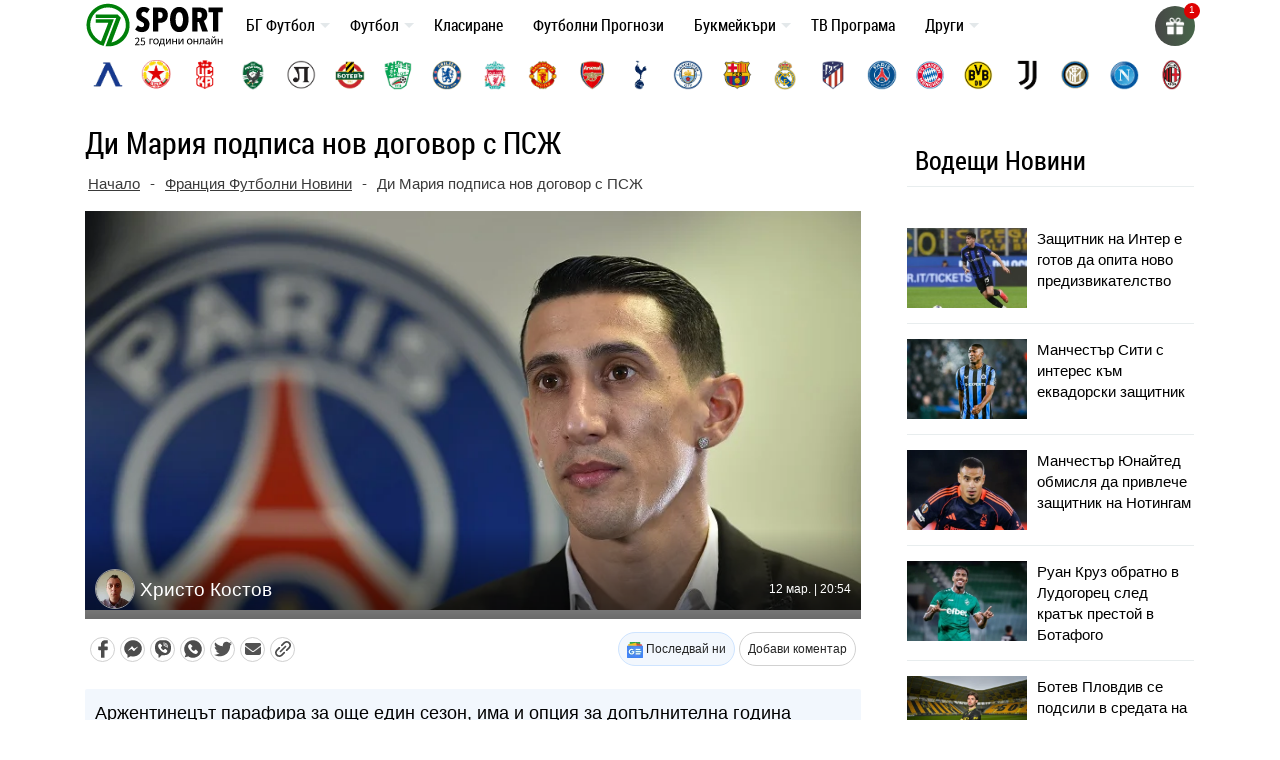

--- FILE ---
content_type: text/html; charset=UTF-8
request_url: https://7sport.net/news/di-mariya-podpisa-nov-dogovor-s-pszh/
body_size: 50965
content:
<!doctype html>
<html lang="bg-BG" prefix="og: https://ogp.me/ns#">
<head>
	<meta charset="UTF-8">
	<meta name="viewport" content="width=device-width, initial-scale=1">
	
	<meta name="google-site-verification" content="eyjn59n8yAInn2-aGjfUGC0T_Bb-5K_PRk1H7OFEm_0" />
	<script> window._peq = window._peq || []; window._peq.push(["init"]); </script>
	
	<link rel="profile" href="https://gmpg.org/xfn/11">
	
	<!-- icons for all device -->
	<link rel="apple-touch-icon" sizes="57x57" href="/favs/fav-57x57.png">
	<link rel="icon" type="image/png" sizes="32x32" href="/favs/favicon.png" />
	<link rel="icon" type="image/png" sizes="16x16" href="/favs/fav-16x16.png">
	
	<link rel="publisher" href="https://www.instagram.com/7sportnet/"/>
	<link rel="publisher" href="https://www.youtube.com/channel/UCbMQYXwOsYnMPdY_1VKO3cw"/>
	<link rel="publisher" href="https://twitter.com/7sportNet"/>
	<link rel="stylesheet" href="https://cdnjs.cloudflare.com/ajax/libs/font-awesome/4.7.0/css/font-awesome.min.css">

	
		
	
<!-- Search Engine Optimization by Rank Math PRO - https://rankmath.com/ -->
<title>Ди Мария подписа нов договор с ПСЖ</title>
<meta name="description" content="Футболистът на Пари Сен Жермен Анхел ди Мария подписа нов договор с парижани за още един сезон с опция за допълнителна година, съобщиха от френския гранд."/>
<meta name="robots" content="follow, index, max-snippet:-1, max-video-preview:-1, max-image-preview:large"/>
<link rel="canonical" href="https://7sport.net/news/di-mariya-podpisa-nov-dogovor-s-pszh/" />
<meta property="og:locale" content="bg_BG" />
<meta property="og:type" content="article" />
<meta property="og:title" content="Ди Мария подписа нов договор с ПСЖ" />
<meta property="og:description" content="Футболистът на Пари Сен Жермен Анхел ди Мария подписа нов договор с парижани за още един сезон с опция за допълнителна година, съобщиха от френския гранд." />
<meta property="og:url" content="https://7sport.net/news/di-mariya-podpisa-nov-dogovor-s-pszh/" />
<meta property="og:site_name" content="7Sport" />
<meta property="article:publisher" content="https://www.facebook.com/7sport.online" />
<meta property="article:author" content="https://www.facebook.com/7sport.online" />
<meta property="article:tag" content="ПСЖ" />
<meta property="fb:app_id" content="486769108656672" />
<meta property="og:image" content="https://7sport.net/wp-content/uploads/72-5.jpg" />
<meta property="og:image:secure_url" content="https://7sport.net/wp-content/uploads/72-5.jpg" />
<meta property="og:image:width" content="853" />
<meta property="og:image:height" content="439" />
<meta property="og:image:alt" content="Ди Мария подписа нов договор с ПСЖ" />
<meta property="og:image:type" content="image/jpeg" />
<meta property="article:published_time" content="2021-03-12T20:54:38+02:00" />
<meta name="twitter:card" content="summary_large_image" />
<meta name="twitter:title" content="Ди Мария подписа нов договор с ПСЖ" />
<meta name="twitter:description" content="Футболистът на Пари Сен Жермен Анхел ди Мария подписа нов договор с парижани за още един сезон с опция за допълнителна година, съобщиха от френския гранд." />
<meta name="twitter:creator" content="@25hristo1982" />
<meta name="twitter:image" content="https://7sport.net/wp-content/uploads/72-5.jpg" />
<script type="application/ld+json" class="rank-math-schema-pro">{"@context":"https://schema.org","@graph":[{"@type":"Organization","@id":"https://7sport.net/#organization","name":"7sport","sameAs":["https://www.facebook.com/7sport.online"],"logo":{"@type":"ImageObject","@id":"https://7sport.net/#logo","url":"https://7sport.net/wp-content/uploads/2020/01/logo.jpg","contentUrl":"https://7sport.net/wp-content/uploads/2020/01/logo.jpg","caption":"7Sport","inLanguage":"bg-BG","width":"1920","height":"1080"}},{"@type":"WebSite","@id":"https://7sport.net/#website","url":"https://7sport.net","name":"7Sport","publisher":{"@id":"https://7sport.net/#organization"},"inLanguage":"bg-BG"},{"@type":"ImageObject","@id":"https://7sport.net/wp-content/uploads/72-5.jpg","url":"https://7sport.net/wp-content/uploads/72-5.jpg","width":"853","height":"439","inLanguage":"bg-BG"},{"@type":"BreadcrumbList","@id":"https://7sport.net/news/di-mariya-podpisa-nov-dogovor-s-pszh/#breadcrumb","itemListElement":[{"@type":"ListItem","position":"1","item":{"@id":"https://7sport.net/","name":"\u041d\u0430\u0447\u0430\u043b\u043e"}},{"@type":"ListItem","position":"2","item":{"@id":"https://7sport.net/futbol/francia/","name":"\u0424\u0440\u0430\u043d\u0446\u0438\u044f \u0424\u0443\u0442\u0431\u043e\u043b\u043d\u0438 \u041d\u043e\u0432\u0438\u043d\u0438"}},{"@type":"ListItem","position":"3","item":{"@id":"https://7sport.net/news/di-mariya-podpisa-nov-dogovor-s-pszh/","name":"\u0414\u0438 \u041c\u0430\u0440\u0438\u044f \u043f\u043e\u0434\u043f\u0438\u0441\u0430 \u043d\u043e\u0432 \u0434\u043e\u0433\u043e\u0432\u043e\u0440 \u0441 \u041f\u0421\u0416"}}]},{"@type":"WebPage","@id":"https://7sport.net/news/di-mariya-podpisa-nov-dogovor-s-pszh/#webpage","url":"https://7sport.net/news/di-mariya-podpisa-nov-dogovor-s-pszh/","name":"\u0414\u0438 \u041c\u0430\u0440\u0438\u044f \u043f\u043e\u0434\u043f\u0438\u0441\u0430 \u043d\u043e\u0432 \u0434\u043e\u0433\u043e\u0432\u043e\u0440 \u0441 \u041f\u0421\u0416","datePublished":"2021-03-12T20:54:38+02:00","dateModified":"2021-03-12T20:54:38+02:00","isPartOf":{"@id":"https://7sport.net/#website"},"primaryImageOfPage":{"@id":"https://7sport.net/wp-content/uploads/72-5.jpg"},"inLanguage":"bg-BG","breadcrumb":{"@id":"https://7sport.net/news/di-mariya-podpisa-nov-dogovor-s-pszh/#breadcrumb"}},{"@type":"Person","@id":"https://7sport.net/author/hristo-kostov/","name":"\u0425\u0440\u0438\u0441\u0442\u043e \u041a\u043e\u0441\u0442\u043e\u0432","description":"\u0425\u0440\u0438\u0441\u0442\u043e \u041a\u043e\u0441\u0442\u043e\u0432 &ndash;","url":"https://7sport.net/author/hristo-kostov/","image":{"@type":"ImageObject","@id":"https://7sport.net/wp-content/uploads/hristo-kostov-96x96.jpg","url":"https://7sport.net/wp-content/uploads/hristo-kostov-96x96.jpg","caption":"\u0425\u0440\u0438\u0441\u0442\u043e \u041a\u043e\u0441\u0442\u043e\u0432","inLanguage":"bg-BG"},"sameAs":["https://twitter.com/25hristo1982"],"worksFor":{"@id":"https://7sport.net/#organization"}},{"@type":"NewsArticle","headline":"\u0414\u0438 \u041c\u0430\u0440\u0438\u044f \u043f\u043e\u0434\u043f\u0438\u0441\u0430 \u043d\u043e\u0432 \u0434\u043e\u0433\u043e\u0432\u043e\u0440 \u0441 \u041f\u0421\u0416","datePublished":"2021-03-12T20:54:38+02:00","dateModified":"2021-03-12T20:54:38+02:00","articleSection":"\u0424\u0440\u0430\u043d\u0446\u0438\u044f \u0424\u0443\u0442\u0431\u043e\u043b\u043d\u0438 \u041d\u043e\u0432\u0438\u043d\u0438, \u0424\u0443\u0442\u0431\u043e\u043b \u0421\u0432\u044f\u0442","author":{"@id":"https://7sport.net/author/hristo-kostov/","name":"\u0425\u0440\u0438\u0441\u0442\u043e \u041a\u043e\u0441\u0442\u043e\u0432"},"publisher":{"@id":"https://7sport.net/#organization"},"description":"\u0424\u0443\u0442\u0431\u043e\u043b\u0438\u0441\u0442\u044a\u0442 \u043d\u0430 \u041f\u0430\u0440\u0438 \u0421\u0435\u043d \u0416\u0435\u0440\u043c\u0435\u043d \u0410\u043d\u0445\u0435\u043b \u0434\u0438 \u041c\u0430\u0440\u0438\u044f \u043f\u043e\u0434\u043f\u0438\u0441\u0430 \u043d\u043e\u0432 \u0434\u043e\u0433\u043e\u0432\u043e\u0440 \u0441 \u043f\u0430\u0440\u0438\u0436\u0430\u043d\u0438 \u0437\u0430 \u043e\u0449\u0435 \u0435\u0434\u0438\u043d \u0441\u0435\u0437\u043e\u043d \u0441 \u043e\u043f\u0446\u0438\u044f \u0437\u0430 \u0434\u043e\u043f\u044a\u043b\u043d\u0438\u0442\u0435\u043b\u043d\u0430 \u0433\u043e\u0434\u0438\u043d\u0430, \u0441\u044a\u043e\u0431\u0449\u0438\u0445\u0430 \u043e\u0442 \u0444\u0440\u0435\u043d\u0441\u043a\u0438\u044f \u0433\u0440\u0430\u043d\u0434.","name":"\u0414\u0438 \u041c\u0430\u0440\u0438\u044f \u043f\u043e\u0434\u043f\u0438\u0441\u0430 \u043d\u043e\u0432 \u0434\u043e\u0433\u043e\u0432\u043e\u0440 \u0441 \u041f\u0421\u0416","@id":"https://7sport.net/news/di-mariya-podpisa-nov-dogovor-s-pszh/#richSnippet","isPartOf":{"@id":"https://7sport.net/news/di-mariya-podpisa-nov-dogovor-s-pszh/#webpage"},"image":{"@id":"https://7sport.net/wp-content/uploads/72-5.jpg"},"inLanguage":"bg-BG","mainEntityOfPage":{"@id":"https://7sport.net/news/di-mariya-podpisa-nov-dogovor-s-pszh/#webpage"}}]}</script>
<!-- /Rank Math WordPress SEO plugin -->

<style id='rank-math-toc-block-style-inline-css' type='text/css'>
.wp-block-rank-math-toc-block nav ol{counter-reset:item}.wp-block-rank-math-toc-block nav ol li{display:block}.wp-block-rank-math-toc-block nav ol li:before{content:counters(item, ".") " ";counter-increment:item}

</style>
<link rel='stylesheet' id='bootstrap-4-css' href='https://7sport.net/wp-content/themes/betveteran/assets/css/bootstrap.css?ver=v4.0.0' type='text/css' media='all' />
<link rel='stylesheet' id='main-styles-css' href='https://7sport.net/css/style-main.css?s=64494434345353334433333342333434333333333344444433334433333333332333323223332222233333333&#038;ver=6.4.7' type='text/css' media='all' />
<link rel='stylesheet' id='anwp-fl-premium-styles-css' href='https://7sport.net/wp-content/plugins/football-leagues-by-anwppro-premium-premium/public/css/styles.min.css?ver=0.16.20' type='text/css' media='all' />
<link rel='stylesheet' id='anwpfl_styles-css' href='https://7sport.net/wp-content/plugins/football-leagues-by-anwppro/public/css/styles.min.css?ver=0.16.19' type='text/css' media='all' />
<style id='anwpfl_styles-inline-css' type='text/css'>
[fl-x-cloak] { display: none !important; } .anwpfl-not-ready {opacity: 0; transition: opacity 0.5s ease; visibility: hidden;} .anwpfl-ready .anwpfl-not-ready {opacity: 1; visibility: visible;} body:not(.anwpfl-ready) .anwpfl-not-ready-0 {display: none !important;}
</style>
<link rel='stylesheet' id='slb_core-css' href='https://7sport.net/wp-content/plugins/simple-lightbox/client/css/app.css?ver=2.9.3' type='text/css' media='all' />
<script type="text/javascript" src="https://7sport.net/wp-includes/js/jquery/jquery.min.js?ver=3.7.1" id="jquery-core-js"></script>
<script type="text/javascript" src="https://7sport.net/wp-includes/js/jquery/jquery-migrate.min.js?ver=3.4.1" id="jquery-migrate-js"></script>
<script type="text/javascript" src="https://7sport.net/wp-content/plugins/football-leagues-by-anwppro/vendor/micromodal/micromodal.min.js?ver=0.4.10" id="micromodal-js"></script>
<link rel="https://api.w.org/" href="https://7sport.net/wp-json/" /><link rel="alternate" type="application/json" href="https://7sport.net/wp-json/wp/v2/news/143835" /><meta name="generator" content="WordPress 6.4.7" />
<link rel="alternate" type="application/json+oembed" href="https://7sport.net/wp-json/oembed/1.0/embed?url=https%3A%2F%2F7sport.net%2Fnews%2Fdi-mariya-podpisa-nov-dogovor-s-pszh%2F" />
<link rel="alternate" type="text/xml+oembed" href="https://7sport.net/wp-json/oembed/1.0/embed?url=https%3A%2F%2F7sport.net%2Fnews%2Fdi-mariya-podpisa-nov-dogovor-s-pszh%2F&#038;format=xml" />
		<style type="text/css" id="wp-custom-css">
			

.box-wrapper{
	display: none!important;
}
.wp-block-table1{
	display: none!important;
}
		</style>
		
	<meta name='dmca-site-verification' content='emJYanVXOEhqWmtBUDBoM0JCRzVWZz090' />
	<meta name="google-site-verification" content="l8lRLjnLzPyAUonQV3N5ZZSO_yv2-XnsfnepMufQa2s" />

	<!-- Google Tag Manager -->
	<script>(function(w,d,s,l,i){w[l]=w[l]||[];w[l].push({'gtm.start':
	new Date().getTime(),event:'gtm.js'});var f=d.getElementsByTagName(s)[0],
	j=d.createElement(s),dl=l!='dataLayer'?'&l='+l:'';j.async=true;j.src=
	'https://www.googletagmanager.com/gtm.js?id='+i+dl;f.parentNode.insertBefore(j,f);
	})(window,document,'script','dataLayer','GTM-K45LGQGF');</script>
	<!-- End Google Tag Manager -->
		
</head>

<body class="news-template-default single single-news postid-143835">

<script>
	// 	window.dataLayer = window.dataLayer || [];
    //   function gtag(){ dataLayer.push(arguments); }
    //   gtag('js', new Date());
    //   gtag('config', 'G-5EQLQ8M3BD');
	  
</script>

<div id="page" class="site">
	<a class="skip-link screen-reader-text" href="#content">Skip to content</a>
		<header id="masthead" class="site-header ">
			<nav id="site-navigation" class="main-navigation navbar navbar-expand-lg navbar-dark">
				<div class="container position-relative">
									 

					<div class="site-branding-text">
						<a href="/" title="7 дни спорт">
										<img width="138" height="48" class="logo" alt="7Sport новини и анализи" src="/wp-content/uploads/2022/11/7sport.net-white.svg">
									</a>
					</div>

					<a class="toggleMenu" href="#" style="display: none; ">
						<div id="nav-icon3">
						  <span></span>
						  <span></span>
						  <span></span>
						  <span></span>
						</div>
						меню
					</a>

					<div class="asd"><ul id="asdf2" class="nav-custom"><li id="menu-item-333452" class="flex-item-menu mega-menu-legues news-menu lenta-menu menu-item menu-item-type-taxonomy menu-item-object-news_category menu-item-has-children menu-item-333452"><a href="https://7sport.net/bulgaria/">БГ Футбол</a>
<ul class="sub-menu">
	<li id="menu-item-433957" class="menu-item menu-item-type-custom menu-item-object-custom menu-item-433957"><a href="/bulgaria/nacionalni/">Национални отбори</a></li>
	<li id="menu-item-433958" class="menu-item menu-item-type-custom menu-item-object-custom menu-item-433958"><a href="/bulgaria/efbet-liga/">Efbet лига</a></li>
	<li id="menu-item-433959" class="menu-item menu-item-type-custom menu-item-object-custom menu-item-433959"><a href="/bulgaria/vtora-liga/">Втора лига</a></li>
	<li id="menu-item-433960" class="menu-item menu-item-type-custom menu-item-object-custom menu-item-433960"><a href="/bulgaria/treta-liga/">Трета лига</a></li>
	<li id="menu-item-433961" class="menu-item menu-item-type-custom menu-item-object-custom menu-item-433961"><a href="/bulgaria/kupa-sesame/">Купа Sesame</a></li>
	<li id="menu-item-433962" class="menu-item menu-item-type-custom menu-item-object-custom menu-item-433962"><a href="/bulgaria/balgarite-v-chuzhbina/">Българите в чужбина</a></li>
</ul>
</li>
<li id="menu-item-430007" class="flex-item-menu mega-menu-legues news-menu lenta-menu menu-item menu-item-type-taxonomy menu-item-object-news_category current-news-ancestor current-menu-parent current-news-parent menu-item-has-children menu-item-430007"><a href="https://7sport.net/futbol/">Футбол</a>
<ul class="sub-menu">
	<li id="menu-item-433947" class="menu-item menu-item-type-custom menu-item-object-custom menu-item-433947"><a href="/futbol/anglia/">Англия</a></li>
	<li id="menu-item-433948" class="menu-item menu-item-type-custom menu-item-object-custom menu-item-433948"><a href="/futbol/ispania/">Испания</a></li>
	<li id="menu-item-433949" class="menu-item menu-item-type-custom menu-item-object-custom menu-item-433949"><a href="/futbol/italia/">Италия</a></li>
	<li id="menu-item-433950" class="menu-item menu-item-type-custom menu-item-object-custom menu-item-433950"><a href="/futbol/germania/">Германия</a></li>
	<li id="menu-item-433951" class="menu-item menu-item-type-custom menu-item-object-custom menu-item-433951"><a href="/futbol/francia/">Франция</a></li>
	<li id="menu-item-433952" class="menu-item menu-item-type-custom menu-item-object-custom menu-item-433952"><a href="/futbol/shapmpionska-liga/">Шампионска Лига</a></li>
	<li id="menu-item-433953" class="menu-item menu-item-type-custom menu-item-object-custom menu-item-433953"><a href="/futbol/liga-evropa/">Лига Европа</a></li>
	<li id="menu-item-433954" class="menu-item menu-item-type-custom menu-item-object-custom menu-item-433954"><a href="/futbol/liga-na-konferenciite/">Лига на конференциите</a></li>
	<li id="menu-item-433955" class="menu-item menu-item-type-custom menu-item-object-custom menu-item-433955"><a href="/futbol/svyat/">Свят</a></li>
	<li id="menu-item-433956" class="menu-item menu-item-type-custom menu-item-object-custom menu-item-433956"><a href="/futbol/mezhdunaroden/">Международен футбол</a></li>
</ul>
</li>
<li id="menu-item-43972" class="flex-item-menu mega-menu-legues menu-item menu-item-type-custom menu-item-object-custom menu-item-43972"><a href="https://7sport.net/klasirane-futbol/">Класиране</a></li>
<li id="menu-item-473571" class="menu-item menu-item-type-post_type menu-item-object-page menu-item-473571"><a href="https://7sport.net/futbolni-prognozi/">Футболни Прогнози</a></li>
<li id="menu-item-327883" class="flex-item-menu mega-menu-legues news-menu menu-item menu-item-type-custom menu-item-object-custom menu-item-has-children menu-item-327883"><a href="/bukmeikari/">Букмейкъри</a>
<ul class="sub-menu">
	<li id="menu-item-420279" class="menu-item menu-item-type-custom menu-item-object-custom menu-item-has-children menu-item-420279"><a href="/bukmeikari/" class="menu-image-title-after menu-image-not-hovered"><img width="1" height="1" src="https://7sport.net/wp-content/uploads/2023/05/bookie-menu.svg" class="menu-image menu-image-title-after" alt="" decoding="async" /><span class="menu-image-title-after menu-image-title">Букмейкъри за България</span></a>
	<ul class="sub-menu">
		<li id="menu-item-474392" class="menu-item menu-item-type-custom menu-item-object-custom menu-item-474392"><a href="/betano/">Betano</a></li>
		<li id="menu-item-474400" class="menu-item menu-item-type-custom menu-item-object-custom menu-item-474400"><a href="/palmsbet/">Palms Bet</a></li>
		<li id="menu-item-474401" class="menu-item menu-item-type-custom menu-item-object-custom menu-item-474401"><a href="/efbet/">Efbet</a></li>
		<li id="menu-item-474402" class="menu-item menu-item-type-custom menu-item-object-custom menu-item-474402"><a href="/elitbet/">Elitbet</a></li>
		<li id="menu-item-474403" class="menu-item menu-item-type-custom menu-item-object-custom menu-item-474403"><a href="/bet365/">Bet365</a></li>
		<li id="menu-item-474404" class="menu-item menu-item-type-custom menu-item-object-custom menu-item-474404"><a href="/sesame/">Sesame</a></li>
		<li id="menu-item-474405" class="menu-item menu-item-type-custom menu-item-object-custom menu-item-474405"><a href="/inbet/">Inbet</a></li>
		<li id="menu-item-475020" class="menu-item menu-item-type-custom menu-item-object-custom menu-item-475020"><a href="/winbet/">Winbet</a></li>
		<li id="menu-item-474406" class="menu-item menu-item-type-custom menu-item-object-custom menu-item-474406"><a href="/everbet/">Everbet</a></li>
		<li id="menu-item-474407" class="menu-item menu-item-type-custom menu-item-object-custom menu-item-474407"><a href="/bwin/">Bwin</a></li>
		<li id="menu-item-474409" class="menu-item menu-item-type-custom menu-item-object-custom menu-item-474409"><a href="/8888-bg/">8888</a></li>
		<li id="menu-item-474410" class="menu-item menu-item-type-custom menu-item-object-custom menu-item-474410"><a href="/mrbit/">Mr Bit</a></li>
		<li id="menu-item-474412" class="menu-item menu-item-type-custom menu-item-object-custom menu-item-474412"><a href="/alphawin/">Alphawin</a></li>
		<li id="menu-item-489588" class="menu-item menu-item-type-custom menu-item-object-custom menu-item-489588"><a href="/admiralbet/">Admiral Bet</a></li>
		<li id="menu-item-474413" class="menu-item menu-item-type-custom menu-item-object-custom menu-item-474413"><a href="/slotino/">Slotino</a></li>
		<li id="menu-item-477226" class="menu-item menu-item-type-custom menu-item-object-custom menu-item-477226"><a href="/betbg/">Betbg</a></li>
		<li id="menu-item-474414" class="menu-item menu-item-type-custom menu-item-object-custom menu-item-474414"><a href="/magic-bet/">Magic Bet</a></li>
		<li id="menu-item-474415" class="menu-item menu-item-type-custom menu-item-object-custom menu-item-474415"><a href="/bethub/">Bethub</a></li>
		<li id="menu-item-484575" class="menu-item menu-item-type-post_type menu-item-object-page menu-item-484575"><a href="https://7sport.net/livescore-bet/">LiveScore Bet</a></li>
		<li id="menu-item-484840" class="menu-item menu-item-type-post_type menu-item-object-page menu-item-484840"><a href="https://7sport.net/superbet/">Superbet България</a></li>
		<li id="menu-item-474416" class="menu-item menu-item-type-custom menu-item-object-custom menu-item-474416"><a href="/topwin/">Topwin</a></li>
	</ul>
</li>
	<li id="menu-item-467510" class="menu-item menu-item-type-custom menu-item-object-custom menu-item-has-children menu-item-467510"><a href="/bonusi/" class="menu-image-title-after menu-image-not-hovered"><img width="1" height="1" src="https://7sport.net/wp-content/uploads/2023/05/bonus-menu-2.svg" class="menu-image menu-image-title-after" alt="bonus-menu" decoding="async" /><span class="menu-image-title-after menu-image-title">Бонуси</span></a>
	<ul class="sub-menu">
		<li id="menu-item-474470" class="menu-item menu-item-type-custom menu-item-object-custom menu-item-474470"><a href="/betano-bonus/">Betano Бонус</a></li>
		<li id="menu-item-474471" class="menu-item menu-item-type-custom menu-item-object-custom menu-item-474471"><a href="/palmsbet-bonus/">PalmsBet Бонус</a></li>
		<li id="menu-item-474472" class="menu-item menu-item-type-custom menu-item-object-custom menu-item-474472"><a href="/efbet-bonus/">Efbet Бонус</a></li>
		<li id="menu-item-474473" class="menu-item menu-item-type-custom menu-item-object-custom menu-item-474473"><a href="/elitbet-bonus/">Elitbet Бонус</a></li>
		<li id="menu-item-474474" class="menu-item menu-item-type-custom menu-item-object-custom menu-item-474474"><a href="/bet365-bonus/">Bet365 Бонус</a></li>
		<li id="menu-item-474475" class="menu-item menu-item-type-custom menu-item-object-custom menu-item-474475"><a href="/sesame-bonus/">Sesame Бонус</a></li>
		<li id="menu-item-474476" class="menu-item menu-item-type-custom menu-item-object-custom menu-item-474476"><a href="/bwin-bonus/">Bwin Бонус</a></li>
		<li id="menu-item-474477" class="menu-item menu-item-type-custom menu-item-object-custom menu-item-474477"><a href="/inbet-bonus/">Inbet Бонус</a></li>
		<li id="menu-item-475022" class="menu-item menu-item-type-custom menu-item-object-custom menu-item-475022"><a href="/winbet-bonus/">Winbet Бонус</a></li>
		<li id="menu-item-474478" class="menu-item menu-item-type-custom menu-item-object-custom menu-item-474478"><a href="/everbet-bonus/">Everbet Бонус</a></li>
		<li id="menu-item-474479" class="menu-item menu-item-type-custom menu-item-object-custom menu-item-474479"><a href="/mrbit-bonus/">Mr Bit Бонус</a></li>
		<li id="menu-item-474480" class="menu-item menu-item-type-custom menu-item-object-custom menu-item-474480"><a href="/8888-bonus/">8888 Бонус</a></li>
		<li id="menu-item-474481" class="menu-item menu-item-type-custom menu-item-object-custom menu-item-474481"><a href="/alphawin-bonus/">Alphawin Бонус</a></li>
		<li id="menu-item-477228" class="menu-item menu-item-type-custom menu-item-object-custom menu-item-477228"><a href="/betbg-bonus/">Betbg Бонус</a></li>
		<li id="menu-item-474482" class="menu-item menu-item-type-custom menu-item-object-custom menu-item-474482"><a href="/slotino-bonus/">Slotino Бонус</a></li>
		<li id="menu-item-489589" class="menu-item menu-item-type-custom menu-item-object-custom menu-item-489589"><a href="/admiralbet-bonus/">Admiral Bet Бонус</a></li>
		<li id="menu-item-474483" class="menu-item menu-item-type-custom menu-item-object-custom menu-item-474483"><a href="/magic-bet-bonus/">Magic Bet Бонус</a></li>
		<li id="menu-item-484706" class="menu-item menu-item-type-post_type menu-item-object-page menu-item-484706"><a href="https://7sport.net/livescore-bet-bonus/">LiveScore Bet Бонус</a></li>
		<li id="menu-item-474484" class="menu-item menu-item-type-custom menu-item-object-custom menu-item-474484"><a href="/bethub-bonus/">Bethub Бонус</a></li>
		<li id="menu-item-474485" class="menu-item menu-item-type-custom menu-item-object-custom menu-item-474485"><a href="/topwin-bonus/">Topwin Бонус</a></li>
		<li id="menu-item-484838" class="menu-item menu-item-type-post_type menu-item-object-page menu-item-484838"><a href="https://7sport.net/superbet-bonus/">Superbet Бонус</a></li>
	</ul>
</li>
	<li id="menu-item-420281" class="menu-item menu-item-type-custom menu-item-object-custom menu-item-has-children menu-item-420281"><a href="/onlain-kazina/" class="menu-image-title-after menu-image-not-hovered"><img width="1" height="1" src="https://7sport.net/wp-content/uploads/2023/05/casino-menu.svg" class="menu-image menu-image-title-after" alt="" decoding="async" /><span class="menu-image-title-after menu-image-title">Онлайн казина</span></a>
	<ul class="sub-menu">
		<li id="menu-item-474486" class="menu-item menu-item-type-custom menu-item-object-custom menu-item-474486"><a href="/betano-casino/">Betano Казино</a></li>
		<li id="menu-item-474487" class="menu-item menu-item-type-custom menu-item-object-custom menu-item-474487"><a href="/palmsbet-casino/">PalmsBet Казино</a></li>
		<li id="menu-item-474488" class="menu-item menu-item-type-custom menu-item-object-custom menu-item-474488"><a href="/efbet-casino/">Efbet Казино</a></li>
		<li id="menu-item-474489" class="menu-item menu-item-type-custom menu-item-object-custom menu-item-474489"><a href="/elitbet-kazino/">Elitbet Казино</a></li>
		<li id="menu-item-474490" class="menu-item menu-item-type-custom menu-item-object-custom menu-item-474490"><a href="/bet365-casino/">Bet365 Казино</a></li>
		<li id="menu-item-474491" class="menu-item menu-item-type-custom menu-item-object-custom menu-item-474491"><a href="/sesame-kasino/">Sesame Казино</a></li>
		<li id="menu-item-474492" class="menu-item menu-item-type-custom menu-item-object-custom menu-item-474492"><a href="/inbet-casino/">Inbet Казино</a></li>
		<li id="menu-item-475021" class="menu-item menu-item-type-custom menu-item-object-custom menu-item-475021"><a href="/winbet-casino/">Winbet Казино</a></li>
		<li id="menu-item-474493" class="menu-item menu-item-type-custom menu-item-object-custom menu-item-474493"><a href="/everbet-casino/">Everbet Казино</a></li>
		<li id="menu-item-474494" class="menu-item menu-item-type-custom menu-item-object-custom menu-item-474494"><a href="/bwin-casino/">Bwin Казино</a></li>
		<li id="menu-item-474495" class="menu-item menu-item-type-custom menu-item-object-custom menu-item-474495"><a href="/mrbit-casino/">MrBit Казино</a></li>
		<li id="menu-item-474496" class="menu-item menu-item-type-custom menu-item-object-custom menu-item-474496"><a href="/8888-casino/">8888 Казино</a></li>
		<li id="menu-item-474497" class="menu-item menu-item-type-custom menu-item-object-custom menu-item-474497"><a href="/alphawin-casino/">Alphawin Казино</a></li>
		<li id="menu-item-477227" class="menu-item menu-item-type-custom menu-item-object-custom menu-item-477227"><a href="/betbg-kazino/">Betbg Казино</a></li>
		<li id="menu-item-474498" class="menu-item menu-item-type-custom menu-item-object-custom menu-item-474498"><a href="/magic-bet-casino/">MagicBet Казино</a></li>
		<li id="menu-item-474499" class="menu-item menu-item-type-custom menu-item-object-custom menu-item-474499"><a href="/slotino-casino/">Slotino Казино</a></li>
		<li id="menu-item-474500" class="menu-item menu-item-type-custom menu-item-object-custom menu-item-474500"><a href="/bethub-casino/">Bethub Казино</a></li>
		<li id="menu-item-489713" class="menu-item menu-item-type-custom menu-item-object-custom menu-item-489713"><a href="/admiralbet-casino/">Admiral Bet Казино</a></li>
		<li id="menu-item-474501" class="menu-item menu-item-type-custom menu-item-object-custom menu-item-474501"><a href="/topwin-kazino/">Topwin Казино</a></li>
		<li id="menu-item-484577" class="menu-item menu-item-type-post_type menu-item-object-page menu-item-484577"><a href="https://7sport.net/livescore-bet-casino/">LiveScore Bet Казино</a></li>
		<li id="menu-item-484837" class="menu-item menu-item-type-post_type menu-item-object-page menu-item-484837"><a href="https://7sport.net/superbet-casino/">Superbet Казино</a></li>
	</ul>
</li>
	<li id="menu-item-474517" class="menu-item menu-item-type-custom menu-item-object-custom menu-item-has-children menu-item-474517"><a href="/mobile/" class="menu-image-title-after menu-image-not-hovered"><img width="1" height="1" src="https://7sport.net/wp-content/uploads/2023/05/mobile-menu.svg" class="menu-image menu-image-title-after" alt="mobile-menu" decoding="async" /><span class="menu-image-title-after menu-image-title">Мобилни Залози</span></a>
	<ul class="sub-menu">
		<li id="menu-item-474510" class="menu-item menu-item-type-custom menu-item-object-custom menu-item-474510"><a href="/betano-mobile/">Betano App</a></li>
		<li id="menu-item-474511" class="menu-item menu-item-type-custom menu-item-object-custom menu-item-474511"><a href="/palmsbet-mobile/">PalmsBet App</a></li>
		<li id="menu-item-474513" class="menu-item menu-item-type-custom menu-item-object-custom menu-item-474513"><a href="/efbet-mobile/">Efbet App</a></li>
		<li id="menu-item-474518" class="menu-item menu-item-type-custom menu-item-object-custom menu-item-474518"><a href="/winbet-mobile/">Winbet App</a></li>
		<li id="menu-item-474519" class="menu-item menu-item-type-custom menu-item-object-custom menu-item-474519"><a href="/elitbet-mobile-app/">Elitbet App</a></li>
		<li id="menu-item-474520" class="menu-item menu-item-type-custom menu-item-object-custom menu-item-474520"><a href="/bet365-mobile/">Bet365 App</a></li>
		<li id="menu-item-474521" class="menu-item menu-item-type-custom menu-item-object-custom menu-item-474521"><a href="/mrbit-mobile/">MrBit App</a></li>
		<li id="menu-item-474524" class="menu-item menu-item-type-custom menu-item-object-custom menu-item-474524"><a href="/sesame-mobile/">Sesame App</a></li>
		<li id="menu-item-474525" class="menu-item menu-item-type-custom menu-item-object-custom menu-item-474525"><a href="/bwin-mobile/">Bwin App</a></li>
		<li id="menu-item-474526" class="menu-item menu-item-type-custom menu-item-object-custom menu-item-474526"><a href="/inbet-mobile/">Inbet App</a></li>
		<li id="menu-item-474527" class="menu-item menu-item-type-custom menu-item-object-custom menu-item-474527"><a href="/8888-mobile/">8888 App</a></li>
		<li id="menu-item-474528" class="menu-item menu-item-type-custom menu-item-object-custom menu-item-474528"><a href="/alphawin-mobile/">Alphawin App</a></li>
		<li id="menu-item-474529" class="menu-item menu-item-type-custom menu-item-object-custom menu-item-474529"><a href="/everbet-mobile/">Everbet App</a></li>
		<li id="menu-item-474530" class="menu-item menu-item-type-custom menu-item-object-custom menu-item-474530"><a href="/slotino-mobile/">Slotino App</a></li>
		<li id="menu-item-478140" class="menu-item menu-item-type-custom menu-item-object-custom menu-item-478140"><a href="https://7sport.net/betbg-mobile-app/">Betbg App</a></li>
		<li id="menu-item-474531" class="menu-item menu-item-type-custom menu-item-object-custom menu-item-474531"><a href="/magic-bet-mobile-app/">MagicBet App</a></li>
		<li id="menu-item-489587" class="menu-item menu-item-type-custom menu-item-object-custom menu-item-489587"><a href="/admiralbet-mobile/">Admiral Bet App</a></li>
		<li id="menu-item-474682" class="menu-item menu-item-type-custom menu-item-object-custom menu-item-474682"><a href="/bethub-mobile/">Bethub App</a></li>
		<li id="menu-item-475145" class="menu-item menu-item-type-custom menu-item-object-custom menu-item-475145"><a href="/topwin-mobile/">Topwin App</a></li>
		<li id="menu-item-484576" class="menu-item menu-item-type-post_type menu-item-object-page menu-item-484576"><a href="https://7sport.net/livescore-bet-mobile-app/">Livescore Bet App</a></li>
	</ul>
</li>
	<li id="menu-item-473474" class="menu-item menu-item-type-custom menu-item-object-custom menu-item-has-children menu-item-473474"><a href="/registracia/" class="menu-image-title-after menu-image-not-hovered"><img width="1" height="1" src="https://7sport.net/wp-content/uploads/2023/05/register-menu.svg" class="menu-image menu-image-title-after" alt="registracia" decoding="async" /><span class="menu-image-title-after menu-image-title">Регистрация</span></a>
	<ul class="sub-menu">
		<li id="menu-item-474542" class="menu-item menu-item-type-custom menu-item-object-custom menu-item-474542"><a href="/betano-registracia/">Betano Регистрация</a></li>
		<li id="menu-item-474543" class="menu-item menu-item-type-custom menu-item-object-custom menu-item-474543"><a href="/palmsbet-registracia/">Palms Bet Регистрация</a></li>
		<li id="menu-item-474544" class="menu-item menu-item-type-custom menu-item-object-custom menu-item-474544"><a href="/efbet-registracia/">Efbet Регистрация</a></li>
		<li id="menu-item-474545" class="menu-item menu-item-type-custom menu-item-object-custom menu-item-474545"><a href="/winbet-registracia/">Winbet Регистрация</a></li>
		<li id="menu-item-474546" class="menu-item menu-item-type-custom menu-item-object-custom menu-item-474546"><a href="/elitbet-registracia/">Elitbet Регистрация</a></li>
		<li id="menu-item-474547" class="menu-item menu-item-type-custom menu-item-object-custom menu-item-474547"><a href="/bet365-registracia/">Bet365 Регистрация</a></li>
		<li id="menu-item-474548" class="menu-item menu-item-type-custom menu-item-object-custom menu-item-474548"><a href="/sesame-registracia/">Sesame Регистрация</a></li>
		<li id="menu-item-474549" class="menu-item menu-item-type-custom menu-item-object-custom menu-item-474549"><a href="/bwin-registracia/">Bwin Регистрация</a></li>
		<li id="menu-item-474550" class="menu-item menu-item-type-custom menu-item-object-custom menu-item-474550"><a href="/inbet-registracia/">Inbet Регистрация</a></li>
		<li id="menu-item-474551" class="menu-item menu-item-type-custom menu-item-object-custom menu-item-474551"><a href="/mrbit-registracia/">Mr Bit Регистрация</a></li>
		<li id="menu-item-474552" class="menu-item menu-item-type-custom menu-item-object-custom menu-item-474552"><a href="/8888-registracia/">8888 Регистрация</a></li>
		<li id="menu-item-474553" class="menu-item menu-item-type-custom menu-item-object-custom menu-item-474553"><a href="/alphawin-registracia/">Alphawin Регистрация</a></li>
		<li id="menu-item-474554" class="menu-item menu-item-type-custom menu-item-object-custom menu-item-474554"><a href="/everbet-registracia/">Everbet Регистрация</a></li>
		<li id="menu-item-474555" class="menu-item menu-item-type-custom menu-item-object-custom menu-item-474555"><a href="/slotino-registracia/">Slotino Регистрация</a></li>
		<li id="menu-item-477229" class="menu-item menu-item-type-custom menu-item-object-custom menu-item-477229"><a href="/betbg-registracziya/">Betbg Регистрация</a></li>
		<li id="menu-item-489712" class="menu-item menu-item-type-custom menu-item-object-custom menu-item-489712"><a href="/admiralbet-registracia/">Admiral Bet Регистрация</a></li>
		<li id="menu-item-474556" class="menu-item menu-item-type-custom menu-item-object-custom menu-item-474556"><a href="/magic-bet-registracia/">Magic Bet Регистрация</a></li>
		<li id="menu-item-474683" class="menu-item menu-item-type-custom menu-item-object-custom menu-item-474683"><a href="/bethub-registracia/">Bethub Регистрация</a></li>
		<li id="menu-item-475144" class="menu-item menu-item-type-custom menu-item-object-custom menu-item-475144"><a href="/topwin-registracia/">Topwin Регистрация</a></li>
		<li id="menu-item-484578" class="menu-item menu-item-type-post_type menu-item-object-page menu-item-484578"><a href="https://7sport.net/livescore-bet-registracia/">LiveScore Bet Регистрация</a></li>
		<li id="menu-item-484839" class="menu-item menu-item-type-post_type menu-item-object-page menu-item-484839"><a href="https://7sport.net/superbet-registracia/">Superbet Регистрация</a></li>
	</ul>
</li>
</ul>
</li>
<li id="menu-item-78586" class="menu-item menu-item-type-post_type menu-item-object-page menu-item-78586"><a href="https://7sport.net/tv-programa/">ТВ Програма</a></li>
<li id="menu-item-377340" class="flex-item-menu mega-menu-legues news-menu menu-item menu-item-type-taxonomy menu-item-object-news_category menu-item-has-children menu-item-377340"><a href="https://7sport.net/drugi-sportove/">Други</a>
<ul class="sub-menu">
	<li id="menu-item-429704" class="menu-item menu-item-type-taxonomy menu-item-object-news_category menu-item-429704"><a href="https://7sport.net/komentari-i-analizi/">Коментари и анализи</a></li>
	<li id="menu-item-429703" class="menu-item menu-item-type-taxonomy menu-item-object-news_category menu-item-429703"><a href="https://7sport.net/bulevard/">Булевард</a></li>
</ul>
</li>
</ul></div>					
				
				<div class="d-flex align-items-center ml-2 search_7sport position-relative">
					<form class="is-search-form is-form-style" action="/" method="post" role="search">
						<label for="is-search-input-93119">
							<input type="search"  id="is-search-input-93119" onkeyup="fetch()" name="s" value="" class="is-search-input" placeholder="Търси за..." autocomplete="off">
							<div id="dSugg">
								<svg id="svgLoad" xmlns='http://www.w3.org/2000/svg' xmlns:xlink='http://www.w3.org/1999/xlink' width='45px' height='45px' viewBox='0 0 100 100' preserveAspectRatio='xMidYMid'><circle cx='50' cy='50' fill='none' stroke='#44be4c' stroke-width='10' r='35' stroke-dasharray='164.93361431346415 56.97787143782138'><animateTransform attributeName='transform' type='rotate' repeatCount='indefinite' dur='1s' values='0 50 50;360 50 50' keyTimes='0;1'></animateTransform></circle></svg>

								<div id="datafetch"></div>
							</div>


						</label>
						<button type="submit" class="is-search-submit"><span class="is-search-icon"><svg focusable="false" aria-label="Search" xmlns="http://www.w3.org/2000/svg" viewBox="0 0 24 24" width="24px"><path d="M15.5 14h-.79l-.28-.27C15.41 12.59 16 11.11 16 9.5 16 5.91 13.09 3 9.5 3S3 5.91 3 9.5 5.91 16 9.5 16c1.61 0 3.09-.59 4.23-1.57l.27.28v.79l5 4.99L20.49 19l-4.99-5zm-6 0C7.01 14 5 11.99 5 9.5S7.01 5 9.5 5 14 7.01 14 9.5 11.99 14 9.5 14z"></path></svg></span></button>
					</form>
					<script>
						var input    = document.querySelector("#is-search-input-93119"), 
    						datalist = document.querySelector("#dSugg");

							input.addEventListener("keyup", (e) => {

							    if (e.target.value.length >= 3) {
							        datalist.setAttribute("class", "open");
							    } else {
							        datalist.setAttribute("class", "");
							    }
							});
					</script>
					<div class="search-sh-h"><div class="m-label">търси</div></div>
				</div>
				
				<!-- gifbox -->
				<div class="giftBox">
					
					<button class="nav-list__gift-button" aria-label="gift" style="background: linear-gradient(-90deg, rgb(67 189 76) 0%, rgb(71,71,71) 100%) 0% 0% / 400% 400%;"><svg version="1.1" id="Capa_1" width="18" xmlns="http://www.w3.org/2000/svg" xmlns:xlink="http://www.w3.org/1999/xlink" x="0px" y="0px" viewBox="0 0 512 512"  xml:space="preserve"><style type="text/css">.st2{fill: #ffffff;}</style><g><g><path class="st2" d="M32,271.7v192c0,17.7,14.4,32,32,32h160v-224H32z"></path></g></g><g><g><path class="st2" d="M480,143.7H378.8c7.3-5,13.5-9.9,17.9-14.3c25.8-26,25.8-68.2,0-94.1c-25.1-25.3-68.8-25.2-93.9,0
c-13.9,13.9-50.7,70.6-45.6,108.4h-2.3c5.1-37.9-31.7-94.5-45.6-108.4c-25.1-25.2-68.8-25.2-93.9,0c-25.8,26-25.8,68.2,0,94.1
c4.4,4.4,10.6,9.3,17.9,14.3H32c-17.6,0-32,14.4-32,32v48c0,8.8,7.2,16,16,16h208v-64h64v64h208c8.8,0,16-7.2,16-16v-48
C512,158.1,497.7,143.7,480,143.7z M222.1,142.6c0,0-1.3,1.1-5.9,1.1c-22.1,0-64.3-23-78.1-36.9c-13.4-13.5-13.4-35.5,0-49
c6.5-6.5,15.1-10.1,24.3-10.1c9.1,0,17.7,3.6,24.2,10.1C208.1,79.5,229.6,134.9,222.1,142.6z M295.8,143.7c-4.5,0-5.9-1-5.9-1.1
c-7.5-7.7,14-63.1,35.6-84.8c12.9-13,35.5-13.1,48.5,0c13.4,13.5,13.4,35.5,0,49C360.1,120.7,317.9,143.7,295.8,143.7z"></path></g></g><g><g><path class="st2" d="M288,271.7v224h160c17.7,0,32-14.3,32-32v-192H288z"></path></g></g></svg></button>
					<div id="modalSmall" class="modalGift">
						<div class="holderGG">
							<button aria-label="Gift close" class="GiftTooltip__close"></button>
							<div class="headingGift text-center mb-5">🎁 Бонуси за Спорт 🎁</div>
							
							<div class="itemBounce">	
								<div>
									<img  width="120" height="53" class="mr-2 img-fluid h-100" alt="betano gift" loading="lazy" src="https://7sport.net/wp-content/uploads/2024/08/betanologo-1-1.svg">
									<div class="bonusGift">
										НАЧАЛЕН БОНУС  <span style="color: #ef8831;">100% до 100€</span>
									</div>
									<div class="btn btn-purple mb-2 mb-sm-0 mr-sm-2 position-relative">Вземи бонус <a style="left: 0;right: 0;width: 100%;height: 100%;" class="position-absolute" aria-label="betano" target="_blank" rel="nofollow" href="/go/betano-gift/"></a></div>
								</div>
								
							</div>

							
							
							<div class="itemBounce">	
								<div>
									<img  width="120" height="53" class="mr-2 img-fluid h-100" alt="elitbet gift" loading="lazy" src="https://7sport.net/wp-content/uploads/2023/05/elitbet-logo-1.png">
									<div class="bonusGift">
										НАЧАЛЕН БОНУС  <span style="color: #fff;">100% до 100€</span>
									</div>
									<div class="btn btn-purple mb-2 mb-sm-0 mr-sm-2 position-relative">Вземи бонус <a style="left: 0;right: 0;width: 100%;height: 100%;" class="position-absolute" aria-label="elitbet" target="_blank" rel="nofollow" href="/go/elitbet-podaruk/"></a></div>
								</div>
							</div>
							<div class="itemBounce">	
								<div>
									<img  width="120" height="53" class="mr-2 img-fluid h-100" alt="palmsbet gift" loading="lazy" src="https://7sport.net/wp-content/uploads/2022/11/new-logo-palms-bet.svg">
									<div class="bonusGift">
										НАЧАЛЕН БОНУС  <span style="color: #fff;">100% до 150€</span>
									</div>
									<div class="btn btn-purple mb-2 mb-sm-0 mr-sm-2 position-relative">Вземи бонус <a style="left: 0;right: 0;width: 100%;height: 100%;" class="position-absolute" aria-label="everbet" target="_blank" rel="nofollow" href="/go/palmsbet-podaruk/"></a></div>
								</div>
							</div>
						</div>
					</div>
					
				</div>
				<!-- do tuk -->
				<script>
					 jQuery(".GiftTooltip__close").click(function () {jQuery(".modalGift").removeClass("show")}),jQuery(".nav-list__gift-button").click(function () {jQuery(".modalGift").toggleClass("show")});
				</script>
				<style>
					.modalGift{display:none}.modalGift.show{display:block}
				</style>
			
				</div>
			</nav>

		</header>
		<div class="container sub_header_sec">
					</div>
		<div id="bnn" class="site_banner">
			
					
			<div class="nav-team">
				<div class="container">
										<ul class="hhs">
						<li>
							<a aria-label="levski-sofia" href="/otbori/levski-sofia/" class="team levski" data-toggle="anwp-tooltip" data-tippy-content="Левски София">
								
							</a>
						</li>
						<li>
							<a aria-label="cska-sofia" href="/otbori/cska-sofia/" class="team cska-sofia" data-toggle="anwp-tooltip" data-tippy-content="ЦСКА София">
								
							</a>
						</li>
						<li>
							<a aria-label="cska-1948" href="/otbori/cska-1948/" class="team cska-1948" data-toggle="anwp-tooltip" data-tippy-content="ЦСКА 1948">
								
							</a>
						</li>
						<li>
							<a aria-label="ludogorets" href="/otbori/ludogorets/" class="team ludogoretz" data-toggle="anwp-tooltip" data-tippy-content="Лудогорец">
								
							</a>
						</li>
						<li>
							<a aria-label="lokomotiv-plovdiv" href="/otbori/lokomotiv-plovdiv/" class="team locomotiv"  data-toggle="anwp-tooltip" data-tippy-content="Локомотив Пловдив">
								
							</a>
						</li>
						<li>
							<a aria-label="botev-plovdiv" href="/otbori/botev-plovdiv/" class="team botev" data-toggle="anwp-tooltip" data-tippy-content="Ботев Пловдив">
								
							</a>
						</li>
						<li>
							<a aria-label="beroe" href="/otbori/beroe/" class="team beroe" data-toggle="anwp-tooltip" data-tippy-content="Берое">
								
							</a>
						</li>
						<li>
							<a aria-label="chelsea" href="/otbori/chelsea/" class="team chelsea"  data-toggle="anwp-tooltip" data-tippy-content="Челси">
								
							</a>
							
						</li>
						<li>
							<a aria-label="liverpool" href="/otbori/liverpool/" class="team liverpool"  data-toggle="anwp-tooltip" data-tippy-content="Ливърпул">
								
							</a>
						</li>
						<li>
							<a aria-label="manchester-united" href="/otbori/manchester-united/" class="team manchester" data-toggle="anwp-tooltip" data-tippy-content="Манчестър Юнайтед">
								
							</a>
						</li>
						<li> 
							<a aria-label="arsenal" href="/otbori/arsenal/" class="team arsenal"  data-toggle="anwp-tooltip" data-tippy-content="Арсенал">
								
							</a>
						</li>
						<li>
							<a aria-label="tottenham" href="/otbori/tottenham/" class="team totnam" data-toggle="anwp-tooltip" data-tippy-content="Тотнъм">
								
							</a>
						</li>
						<li>
							<a aria-label="manchester-city" href="/otbori/manchester-city/" class="team man-city" data-toggle="anwp-tooltip" data-tippy-content="Манчестър Сити">
								
							</a>
						</li>
						<li>
							<a aria-label="barcelona" href="/otbori/barcelona/" class="team barselona" data-toggle="anwp-tooltip" data-tippy-content="Барселона">
								
							</a>
						</li>
						<li>
							<a aria-label="real-madrid" href="/otbori/real-madrid/" class="team real-madrid" data-toggle="anwp-tooltip" data-tippy-content="Реал Мадрид">
								
							</a>
						</li>
						<li>
							<a aria-label="atletico-madrid" href="/otbori/atletico-madrid/" class="team atletiko" data-toggle="anwp-tooltip" data-tippy-content="Атлетико Мадрид">
								
							</a>
						</li>
						<li>
							<a aria-label="paris-saint-germain" href="/otbori/paris-saint-germain/" class="team psj" data-toggle="anwp-tooltip" data-tippy-content="ПСЖ">
								
							</a>
						</li>
						<li>
							<a aria-label="bayern-munich" href="/otbori/bayern-munich/" class="team bayern-munich" data-toggle="anwp-tooltip" data-tippy-content="Байерн Мюнхен">
								
							</a>
						</li>
						<li>
							<a aria-label="borussia-dortmund" href="/otbori/borussia-dortmund/" class="team borussia" data-toggle="anwp-tooltip" data-tippy-content="Борусия Дортмунд">
								
							</a>
						</li>
						<li>
							<a aria-label="juventus" href="/otbori/juventus/" class="team juventus" data-toggle="anwp-tooltip" data-tippy-content="Ювентус">
								
							</a>
						</li>
						<li>
							<a aria-label="inter" href="/otbori/inter/" class="team inter" data-toggle="anwp-tooltip" data-tippy-content="Интер">
								
							</a>
						</li>
						<li>
							<a aria-label="napoli" href="/otbori/napoli/" class="team napoli" data-toggle="anwp-tooltip" data-tippy-content="Наполи">
								
							</a>
						</li>
						<li>
							<a aria-label="ac-milan" href="/otbori/ac-milan/" class="team milan" data-toggle="anwp-tooltip" data-tippy-content="Милан">
								
							</a>
						</li>
						
					</ul>
					
				</div>
			</div>

			
			
			
		
				
			<style>
				/* css for list */
				/*
				.not_recommended{color: #ff6174;font-size: 16px!important;display: flex;align-items: center;line-height: 1.2;}
				.id-396210, .label-397058, .label-397061, .label-397064{width: auto;margin: 15px 3px;border: 2px solid #ff6174;}
				.label-397058 .mobile-ver{display:none;}
				.page-template-bookmaker-php .not_recommended, .page-id-397058 .not_recommended, .page-id-397061 .not_recommended, .page-id-402428 .not_recommended, .page-id-397062 .not_recommended, .page-id-397064 .not_recommended{font-size: 28px!important;}
				.page-template-bookmaker-php .pay.mb-4 .not_recommended{font-size: 17px!important;}
				.page-template-bonuses-list-php .not_recommended img,.page-template-bookmaker-php .not_recommended img{margin-right:10px}.page-id-397058 .aff_link_new,.page-id-397061 .aff_link_new,.page-id-402428 .aff_link_new,.page-template-bookmaker-php.page-id-396210 .aff_link_new{display:none}.home .id-396210 .not_recommended{font-size:14px!important}@media(max-width:767px){.not_recommended{font-size:16px!important}.lenta .not_recommended{font-size:18px!important;display:block;max-width:140px;white-space:break-spaces}.lenta .not_recommended img{display:none}.warning-alert>img{max-width:108px}}
				*/
				/* css for alert */
				.alert-modern{position: relative;z-index: 1;color:#000;line-height:1.2;width:100%;border:2px solid #ff6174;background-color:#fcf6f6;border-radius:3px;margin:15px 0 0;padding:5px 10px;border-left:5px solid #ff6174}.svg-alert{display:flex;margin-right:7px}.warning-alert{font-family:roboto_condensedregular;font-weight:700}.warning-text{font-size:17px}
			</style>
			

	<div id="content" class="site-content header-bann">

		
	
<script src="https://www.google.com/recaptcha/api.js" async defer></script>

	<div class="container">
		<div class="mt-3"></div>
		
		<div class="row">

				<div class="col-lg-9 wp-bp-content-width">

				<div id="primary" class="content-area">

					<main id="main" class="site-main">

			            <header class="entry-header">
					      <h1 class="entry-title card-title h2">Ди Мария подписа нов договор с ПСЖ</h1>					        <nav aria-label="breadcrumbs" class="rank-math-breadcrumb"><p><a href="https://7sport.net/">Начало</a><span class="separator"> - </span><a href="https://7sport.net/futbol/francia/">Франция Футболни Новини</a><span class="separator"> - </span><span class="last">Ди Мария подписа нов договор с ПСЖ</span></p></nav>					      
					      					    </header><!-- .entry-header -->
						<style>.bottom-share .d-flex.align-items-center{display:none;}</style>


<article id="post-143835" class=" mt-3, post-143835 news type-news status-archive has-post-thumbnail hentry tag-pszh news_category-francia news_category-futbol">
	<div  class="card-body single-post">

		
					<div class="position-relative">
				<div class="authorPage mb-3">
					<div class="authorInner">
				       
				        <a href="https://7sport.net/author/hristo-kostov/" title="Христо Костов">
				        	<div>
				        		<img width="146" height="150" src="https://7sport.net/wp-content/uploads/hristo-kostov-146x150.jpg" class="writer-attachment-thumbnail size-thumbnail skip-lazy" alt="Tipster profile image" />				        	</div>
				        	<div>
				        		<div>
				        			Христо Костов				        		</div>
				        		
				        	</div>

	        			</a>
						
	        		</div>
					<time datetime="21-03-12 20:54:38" itemprop="datePublished">12 мар. | 20:54</time>				
				</div>
		
		
			
		      				 	
				 	<div>

										</div>
				 	<div class="post-thumbnail">
					
					 <picture>
							<source media="(max-width: 320px)" srcset="https://7sport.net/wp-content/uploads/72-5-300x154.jpg" />
							<img width="853" height="439" src="https://7sport.net/wp-content/uploads/72-5.jpg" class="attachment-large size-large wp-post-image" alt="Ди Мария подписа нов договор с ПСЖ" fetchpriority="high" title="Ди Мария подписа нов договор с ПСЖ" decoding="async" />						</picture>
					</div>
					 
				 			</div>
			
				
			<div class="new-bar mt-2 align-items-center">
        <div class="social-news position-relative">
                        <div onclick="javascript:fbshareCurrentPage()" class="fb-sh singleSoc">
                <img alt="fb-icon" width="22" height="22" loading="lazy" src="/favs/social/facebook.svg">
            </div>
            <a class="messanger-sh singleSoc d-md-none" href="fb-messenger://share/?link=https://7sport.net/news/di-mariya-podpisa-nov-dogovor-s-pszh&app_id=367985610595907">
                <img  alt="messanger-icon" width="22" height="22" loading="lazy" src="/favs/social/messenger.svg">
            </a>
             <a target="_blank" class="messanger-sh singleSoc d-none d-md-flex" href="https://www.facebook.com/dialog/send?display=popup&app_id=367985610595907&redirect_uri=https://7sport.net/news/di-mariya-podpisa-nov-dogovor-s-pszh/&link=https://7sport.net/news/di-mariya-podpisa-nov-dogovor-s-pszh/">
                <img alt="messanger-icon" width="22" height="22" loading="lazy" src="/favs/social/messenger.svg">
            </a>
            <div class="more_share singleSoc"  onclick="show_share(this)">
               <svg style="fill:#090909;padding:3px" width="22" height="22" enable-background="new 0 0 210 210" version="1.1" viewBox="0 0 210 210" xml:space="preserve" xmlns="http://www.w3.org/2000/svg"><path d="m25 80c-13.785 0-25 11.215-25 25s11.215 25 25 25 25-11.215 25-25-11.215-25-25-25z"/><path d="m105 80c-13.785 0-25 11.215-25 25s11.215 25 25 25 25-11.215 25-25-11.215-25-25-25z"/><path d="m185 80c-13.785 0-25 11.215-25 25s11.215 25 25 25 25-11.215 25-25-11.215-25-25-25z"/></svg>
            </div>
           
            
            <div id="show_btns" class="hide-share-btns">
                    
                  
                    <a class="viber-sh singleSoc" target="_blank" href="viber://forward?text=https://7sport.net/news/di-mariya-podpisa-nov-dogovor-s-pszh">
                       <img alt="viber-icon" width="22" height="22" loading="lazy" src="/favs/social/viber.svg">
                   </a>
                          
                    <a class="whatsapp-sh singleSoc" target="_blank" href="https://api.whatsapp.com/send?text=https://7sport.net/news/di-mariya-podpisa-nov-dogovor-s-pszh">
                        <img alt="whatsapp-icon" width="22" height="22" loading="lazy" src="/favs/social/whatsapp.svg">
                    </a>
                    <a class="twitter-sh singleSoc" target="_blank" href="https://twitter.com/share?url=https://7sport.net/news/di-mariya-podpisa-nov-dogovor-s-pszh">
                    <svg style="color:#090909;padding:2px" width="22" height="22" class="svg-inline--fa fa-twitter" aria-hidden="true" focusable="false" data-prefix="fab" data-icon="twitter" role="img" xmlns="http://www.w3.org/2000/svg" viewBox="0 0 512 512" data-fa-i2svg=""><path fill="currentColor" d="M459.4 151.7c.325 4.548 .325 9.097 .325 13.65 0 138.7-105.6 298.6-298.6 298.6-59.45 0-114.7-17.22-161.1-47.11 8.447 .974 16.57 1.299 25.34 1.299 49.06 0 94.21-16.57 130.3-44.83-46.13-.975-84.79-31.19-98.11-72.77 6.498 .974 12.99 1.624 19.82 1.624 9.421 0 18.84-1.3 27.61-3.573-48.08-9.747-84.14-51.98-84.14-102.1v-1.299c13.97 7.797 30.21 12.67 47.43 13.32-28.26-18.84-46.78-51.01-46.78-87.39 0-19.49 5.197-37.36 14.29-52.95 51.65 63.67 129.3 105.3 216.4 109.8-1.624-7.797-2.599-15.92-2.599-24.04 0-57.83 46.78-104.9 104.9-104.9 30.21 0 57.5 12.67 76.67 33.14 23.72-4.548 46.46-13.32 66.6-25.34-7.798 24.37-24.37 44.83-46.13 57.83 21.12-2.273 41.58-8.122 60.43-16.24-14.29 20.79-32.16 39.31-52.63 54.25z"></path></svg>
                    </a>
                    <a class="mail-sh singleSoc" target="_blank" href="/cdn-cgi/l/email-protection#[base64]">
                        <svg style="color:#090909;padding:3px" width="22" height="22"  class="svg-inline--fa fa-envelope" aria-hidden="true" focusable="false" data-prefix="fas" data-icon="envelope" role="img" xmlns="http://www.w3.org/2000/svg" viewBox="0 0 512 512" data-fa-i2svg=""><path fill="currentColor" d="M464 64C490.5 64 512 85.49 512 112C512 127.1 504.9 141.3 492.8 150.4L275.2 313.6C263.8 322.1 248.2 322.1 236.8 313.6L19.2 150.4C7.113 141.3 0 127.1 0 112C0 85.49 21.49 64 48 64H464zM217.6 339.2C240.4 356.3 271.6 356.3 294.4 339.2L512 176V384C512 419.3 483.3 448 448 448H64C28.65 448 0 419.3 0 384V176L217.6 339.2z"></path></svg>
                    </a>
                    <div class="link-sh singleSoc"  onclick="copy_link(this)">
                        <svg style="color:#090909;padding:3px" width="22" height="22"  enable-background="new 0 0 277.279 277.279" version="1.1" viewBox="0 0 277.28 277.28" xml:space="preserve" xmlns="http://www.w3.org/2000/svg"><path d="m149.24 191.67-42.425 42.426s0 1e-3 -1e-3 1e-3c0 0 0 1e-3 -1e-3 1e-3 -17.544 17.545-46.092 17.546-63.638 0-8.5-8.5-13.18-19.801-13.18-31.82 0-12.018 4.68-23.317 13.177-31.817l42.428-42.429c5.857-5.858 5.857-15.356-1e-3 -21.213-5.857-5.857-15.355-5.857-21.213 0l-42.425 42.426c-3e-3 3e-3 -6e-3 7e-3 -9e-3 0.01-14.159 14.164-21.957 32.995-21.957 53.023 0 20.033 7.801 38.867 21.967 53.033 14.622 14.621 33.827 21.932 53.033 21.932s38.412-7.311 53.032-21.932v-1e-3c1e-3 0 1e-3 -1e-3 1e-3 -1e-3l42.425-42.426c5.857-5.857 5.857-15.355-1e-3 -21.213-5.856-5.857-15.353-5.857-21.212 0z"/><path d="m277.28 75c0-20.033-7.802-38.867-21.968-53.033-29.243-29.242-76.824-29.241-106.06 0-1e-3 2e-3 -3e-3 3e-3 -4e-3 5e-3l-42.424 42.423c-5.858 5.857-5.858 15.356 0 21.213 2.93 2.93 6.768 4.394 10.607 4.394 3.838 0 7.678-1.465 10.606-4.394l42.424-42.423c1e-3 -2e-3 3e-3 -3e-3 5e-3 -5e-3 17.544-17.544 46.092-17.545 63.638 0 8.499 8.5 13.181 19.801 13.181 31.82 0 12.018-4.68 23.317-13.178 31.817l-42.428 42.429c-5.857 5.857-5.857 15.355 1e-3 21.213 2.929 2.929 6.768 4.394 10.606 4.394 3.839 0 7.678-1.465 10.607-4.394l42.425-42.426c3e-3 -3e-3 6e-3 -7e-3 9e-3 -0.01 14.159-14.164 21.958-32.995 21.958-53.023z"/><path d="m85.607 191.67c2.929 2.929 6.768 4.394 10.606 4.394 3.839 0 7.678-1.465 10.607-4.394l84.852-84.852c5.858-5.857 5.858-15.355 0-21.213-5.857-5.857-15.355-5.857-21.213 0l-84.852 84.851c-5.858 5.859-5.858 15.357 0 21.214z"/></svg>
                </div>
            </div>
            
        </div>
   
    <div class="d-flex align-items-center">
        <a href="https://news.google.com/publications/CAAqBwgKMImVpwsw4p-_Aw?hl=bg&gl=BG&ceid=BG%3Abg" target="_blank" class="btn btn-purple transperant px-2 mr-1 add_comment gnbtn"><img width="16" height="16"  loading="lazy" alt="google новини лого" src="/wp-content/uploads/2023/08/google-news.png"/> Последвай ни</a>
        <!-- data-toggle="modal" data-target="#CommentModal"  -->
        <div onclick="scrollToForm(this);" class="btn btn-purple transperant px-2 mr-0 add_comment"> Добави коментар</div>
    </div>
    <script data-cfasync="false" src="/cdn-cgi/scripts/5c5dd728/cloudflare-static/email-decode.min.js"></script><script>
        var copy_link = function(element) {
            let url = document.location.href
            navigator.clipboard.writeText(url).then(function() {
               element.innerHTML += " <div id='copy_alert'>Копирано</div>";
                setTimeout(() => {
                    document.getElementById('copy_alert').remove();
                }, 1000); 
            }, function() {
                console.log('Copy error')
            });
        }
        var show_share = function(element) {
            element.classList.toggle("show");
           // element.classList.toggle("show").nextSibling.classList.toggle("addBtns");
            //document.getElementById('show_btns').classList.toggle("addBtns");
        }
    </script>
</div>			
				<div class="entry-content">

<!-- <style>
    @media (min-width: 767px) {
        .offer-newbuki span {
            background-color: #ad00ff;
            font-size: 10px;
            padding: 5px;
            color: white;
            font-weight: 900;
            position: relative;
            right: 0;
            bottom: 12px;
            border-radius: 5px;
        }
        .offer-desktop{
        	background-color: #ad00ff;
            font-size: 10px;
            padding: 5px;
            color: white;
            font-weight: 900;
            position: relative;
            right: 0;
            bottom: 12px;
            border-radius: 5px;
        }
        .mobile-offer{
        	display:none;
        }

      
        .new-bookie {
            display: flex;
            justify-content: center;
            background: black;
            padding: 10px 20px;
            width: 100%;
            margin-bottom: 8px;
            border-radius: 5px;
            gap: 40px;
            align-items: center;
            margin-top: -30px;
        }

        .new-bookie p {
            color: white;
            margin: 0;
            font-size: 23px;
            font-weight: 700;
        }

        .new-bookie p:hover {
            text-decoration: none;
        }

        .new-bookie span {
            font-size: 14px;
            font-weight: 900;
            color: white;
            padding: 5px;
            border-radius: 5px;
            width: 125px;
            text-align: center;
            background-color: #ff6500;
        }
        .freegame{
        	display: none;
        }
    }

    @media (max-width: 767px) {
        .offer-newbuki span {
            background-color: #ad00ff;
            font-size: 10px;
            padding: 5px;
            color: white;
            font-weight: 900;
            position: relative;
            right: 0;
            bottom: 17px;
            border-radius: 5px;
        }
        .offer-desktop{
        	   background-color: #ad00ff;
            font-size: 10px;
            padding: 5px;
            color: white;
            font-weight: 900;
            position: relative;
            right: 0;
            bottom: 17px;
            border-radius: 5px;
            display: none;
        }
        .new-bookie {
            display: flex;
            justify-content: center;
            background: black;
            padding: 10px 20px;
            width: 100%;
            margin-bottom: 8px;
            border-radius: 5px;
            gap: 40px;
            align-items: center;
            margin-top: -30px;
            margin-bottom: -15px;
    
        }

        .new-bookie span {
            font-size: 14px;
            font-weight: 900;
            color: white;
            padding: 5px;
            border-radius: 5px;
            width: 125px;
            text-align: center;
            background-color: #ff6500;
        }
        .freegame{
        	
            font-size: 14px;
            font-weight: 900;
            color: white;
            padding: 5px;
            border-radius: 5px;
            width: 125px;
            text-align: center;
            background-color: #ff6500;
        
        }

        .new-bookie p {
            display: none;
        }
        .mobile-offer span {
        	font-size: 13px;
        	text-align: center!important;
        	color: white;
        	font-weight: 600;
        }
        .mobile-offer{
        	padding: 10px 20px;
        	text-align: center;
        	background-color: black;
        	border-radius: 5px;

        }
        .bonuss{
        	font-size: 19px!important;
        	font-weight: 700!important;
        	color: #ff6500!important;
        }
    }
</style>



<a aria-label="newbookie_link" class="absolute-link" rel="nofollow" href="/go/livescorebet-news/" target="_blank">
	<div class="offer-newbuki">
    <span class="offer-desktop">нов</span>
    <span class="freegame">БЕЗПЛАТНА ИГРА</span>
</div>
    <div class="new-bookie">
        <img src="https://7sport.net/wp-content/uploads/2024/12/livescore-logo.png" width="190" height="60" alt="livescorebet-logo">
        <p>ЗАЛОЖИ 20ЛВ. И ВЗЕМИ 50ЛВ. В БЕЗПЛАТНИ ЗАЛОЗИ</p>
        <span>ВХОД ></span>

    </div>
 <div class="mobile-offer">
 	<span>СПЕЧЕЛИ ДО  <span class="bonuss">50ЛВ В БРОЙ</span>  ЗА ВСЕКИ ГОЛ</span>
 	<span>
 </div>
</a>
 -->

					

					<div class="announce">Аржентинецът парафира за още един сезон, има и опция за допълнителна година</div>						<style>
							.green-arrow{background:#44be4c;color:#fff;padding:5px;border-radius:50%;width:26px;height:26px;text-align:center;font-size:15px}.flex-1-end{flex:1;text-align:right}
						</style>
				
						
						<p>&#1060;&#1091;&#1090;&#1073;&#1086;&#1083;&#1080;&#1089;&#1090;&#1098;&#1090; &#1085;&#1072; &#1055;&#1072;&#1088;&#1080; &#1057;&#1077;&#1085; &#1046;&#1077;&#1088;&#1084;&#1077;&#1085; &#1040;&#1085;&#1093;&#1077;&#1083; &#1076;&#1080; &#1052;&#1072;&#1088;&#1080;&#1103; &#1087;&#1086;&#1076;&#1087;&#1080;&#1089;&#1072; &#1085;&#1086;&#1074; &#1076;&#1086;&#1075;&#1086;&#1074;&#1086;&#1088; &#1089; &#1087;&#1072;&#1088;&#1080;&#1078;&#1072;&#1085;&#1080; &#1079;&#1072; &#1086;&#1097;&#1077; &#1077;&#1076;&#1080;&#1085; &#1089;&#1077;&#1079;&#1086;&#1085; &#1089; &#1086;&#1087;&#1094;&#1080;&#1103; &#1079;&#1072; &#1076;&#1086;&#1087;&#1098;&#1083;&#1085;&#1080;&#1090;&#1077;&#1083;&#1085;&#1072; &#1075;&#1086;&#1076;&#1080;&#1085;&#1072;, &#1089;&#1098;&#1086;&#1073;&#1097;&#1080;&#1093;&#1072; &#1086;&#1090; &#1092;&#1088;&#1077;&#1085;&#1089;&#1082;&#1080;&#1103; &#1075;&#1088;&#1072;&#1085;&#1076;. &#1044;&#1086;&#1089;&#1077;&#1075;&#1072;&#1096;&#1085;&#1080;&#1103;&#1090; &#1082;&#1086;&#1085;&#1090;&#1088;&#1072;&#1082;&#1090; &#1085;&#1072; &#1082;&#1088;&#1080;&#1083;&#1086;&#1090;&#1086; &#1073;&#1077;&#1096;&#1077; &#1076;&#1086; &#1082;&#1088;&#1072;&#1103; &#1085;&#1072; &#1089;&#1077;&#1079;&#1086;&#1085;&#1072;.<blockquote class="twitter-tweet" data-width="500" data-dnt="true">
<p lang="fr" dir="ltr">&#128221;&#128260;</p>
<p>Le <a href="https://twitter.com/PSG_inside?ref_src=twsrc%5Etfw" target="_blank" rel="noopener">@PSG_inside</a> est heureux d&rsquo;annoncer la prolongation du contrat d&rsquo;Angel Di Maria pour une saison suppl&eacute;mentaire avec une 2e ann&eacute;e optionnelle. &Acirc;g&eacute; de 33 ans, l&rsquo;attaquant international argentin est d&eacute;sormais li&eacute; avec le club de la capitale jusqu&rsquo;au 30 juin 2022. &#10084;&#65039;&#128153;</p>
<p>&mdash; Paris Saint-Germain (@PSG_inside) <a href="https://twitter.com/PSG_inside/status/1370421566668963840?ref_src=twsrc%5Etfw" target="_blank" rel="noopener">March 12, 2021</a></p>
		      <div>
		      	<a class="rel_news_inner d-flex" href="https://7sport.net/news/livarpul-e-gotov-da-izvadi-160-mln-evro-za-half-na-pszh/">
			      		
				    <img decoding="async" width="150" height="96" alt="&#1051;&#1080;&#1074;&#1098;&#1088;&#1087;&#1091;&#1083; &#1077; &#1075;&#1086;&#1090;&#1086;&#1074; &#1076;&#1072; &#1080;&#1079;&#1074;&#1072;&#1076;&#1080; 160 &#1084;&#1083;&#1085;. &#1077;&#1074;&#1088;&#1086; &#1079;&#1072; &#1093;&#1072;&#1083;&#1092; &#1085;&#1072; &#1055;&#1057;&#1046;" loading="lazy" src="https://7sport.net/wp-content/uploads/2025/11/joao-neves-150x150.webp">
				    <div><div class="label-t">&#1054;&#1097;&#1077; &#1087;&#1086; &#1090;&#1077;&#1084;&#1072;&#1090;&#1072;:</div>&#1051;&#1080;&#1074;&#1098;&#1088;&#1087;&#1091;&#1083; &#1077; &#1075;&#1086;&#1090;&#1086;&#1074; &#1076;&#1072; &#1080;&#1079;&#1074;&#1072;&#1076;&#1080; 160 &#1084;&#1083;&#1085;. &#1077;&#1074;&#1088;&#1086; &#1079;&#1072; &#1093;&#1072;&#1083;&#1092; &#1085;&#1072; &#1055;&#1057;&#1046;</div>

		      	</a>
		      </div></blockquote><p><script async src="https://platform.twitter.com/widgets.js" charset="utf-8"></script></p><p>&#1040;&#1088;&#1078;&#1077;&#1085;&#1090;&#1080;&#1085;&#1077;&#1094;&#1098;&#1090; &#1087;&#1088;&#1080;&#1089;&#1090;&#1080;&#1075;&#1085;&#1072; &#1085;&#1072; &bdquo;&#1055;&#1072;&#1088;&#1082; &#1076;&#1077; &#1055;&#1088;&#1077;&#1085;&#1089;&ldquo; &#1087;&#1088;&#1077;&#1079; &#1083;&#1103;&#1090;&#1086;&#1090;&#1086; 2015-&#1072; &#1075;&#1086;&#1076;&#1080;&#1085;&#1072;, &#1080;&#1076;&#1074;&#1072;&#1081;&#1082;&#1080; &#1086;&#1090; <a href="https://7sport.net/otbori/manchester-united/" class="auto-team-link">&#1052;&#1072;&#1085;&#1095;&#1077;&#1089;&#1090;&#1098;&#1088; &#1070;&#1085;&#1072;&#1081;&#1090;&#1077;&#1076;</a>, &#1082;&#1072;&#1090;&#1086; &#1092;&#1088;&#1072;&#1085;&#1094;&#1091;&#1079;&#1080;&#1090;&#1077; &#1087;&#1083;&#1072;&#1090;&#1080;&#1093;&#1072; &#1089;&#1091;&#1084;&#1072; &#1086;&#1090; &#1087;&#1086;&#1088;&#1103;&#1076;&#1098;&#1082;&#1072; &#1085;&#1072; 60 &#1084;&#1080;&#1083;&#1080;&#1086;&#1085;&#1072; &#1077;&#1074;&#1088;&#1086;. 33-&#1075;&#1086;&#1076;&#1080;&#1096;&#1085;&#1080;&#1103;&#1090; &#1044;&#1080; &#1052;&#1072;&#1088;&#1080;&#1103; &#1077; &#1079;&#1072;&#1087;&#1080;&#1089;&#1072;&#1083; 19 &#1084;&#1072;&#1095;&#1072;, 4 &#1075;&#1086;&#1083;&#1072; &#1080; 9 &#1072;&#1089;&#1080;&#1089;&#1090;&#1077;&#1085;&#1094;&#1080;&#1080; &#1087;&#1088;&#1077;&#1079; &#1090;&#1072;&#1079;&#1080; &#1082;&#1072;&#1084;&#1087;&#1072;&#1085;&#1080;&#1103; &#1079;&#1072; <a href="https://7sport.net/otbori/paris-saint-germain/" class="auto-team-link">&#1055;&#1057;&#1046;</a> &#1074; &#1051;&#1080;&#1075;&#1072; 1.</p><p>&#1057;&#1077;&#1075;&#1072; &#1086;&#1073;&#1072;&#1095;&#1077; &#1087;&#1088;&#1077;&#1076; &#1088;&#1098;&#1082;&#1086;&#1074;&#1086;&#1076;&#1089;&#1090;&#1074;&#1086;&#1090;&#1086; &#1085;&#1072; &#1087;&#1072;&#1088;&#1080;&#1078;&#1072;&#1085;&#1080; &#1089;&#1090;&#1086;&#1080; &#1087;&#1086;-&#1090;&#1088;&#1091;&#1076;&#1085;&#1072;&#1090;&#1072; &#1079;&#1072;&#1076;&#1072;&#1095;&#1072; &#1076;&#1072; &#1091;&#1073;&#1077;&#1076;&#1103;&#1090; &#1076;&#1074;&#1077;&#1090;&#1077; &#1089;&#1080; &#1075;&#1086;&#1083;&#1077;&#1084;&#1080; &#1079;&#1074;&#1077;&#1079;&#1076;&#1080; &ndash; <a href="https://7sport.net/igrachi/k-mbappe/" class="auto-player-link">&#1050;&#1080;&#1083;&#1080;&#1072;&#1085; &#1052;&#1073;&#1072;&#1087;&#1077;</a> &#1080; <a href="https://7sport.net/igrachi/neymar/" class="auto-player-link">&#1053;&#1077;&#1081;&#1084;&#1072;&#1088;</a> &#1076;&#1072; &#1087;&#1086;&#1076;&#1087;&#1080;&#1096;&#1072;&#1090; &#1085;&#1086;&#1074;&#1080; &#1076;&#1086;&#1075;&#1086;&#1074;&#1086;&#1088;&#1080;, &#1090;&#1098;&#1081; &#1082;&#1072;&#1090;&#1086; &#1089;&#1077;&#1075;&#1072;&#1096;&#1085;&#1080;&#1090;&#1077; &#1080;&#1079;&#1090;&#1080;&#1095;&#1072;&#1090; &#1087;&#1088;&#1077;&#1079; &#1083;&#1103;&#1090;&#1086;&#1090;&#1086; &#1085;&#1072; 2022-&#1072;.</p></p>
				</div><!-- .entry-content -->
				
				<div class="bottom-share d-block d-md-flex justify-content-between">
					<div class="new-bar mt-2 align-items-center">
        <div class="social-news position-relative">
                        <div onclick="javascript:fbshareCurrentPage()" class="fb-sh singleSoc">
                <img alt="fb-icon" width="22" height="22" loading="lazy" src="/favs/social/facebook.svg">
            </div>
            <a class="messanger-sh singleSoc d-md-none" href="fb-messenger://share/?link=https://7sport.net/news/di-mariya-podpisa-nov-dogovor-s-pszh&app_id=367985610595907">
                <img  alt="messanger-icon" width="22" height="22" loading="lazy" src="/favs/social/messenger.svg">
            </a>
             <a target="_blank" class="messanger-sh singleSoc d-none d-md-flex" href="https://www.facebook.com/dialog/send?display=popup&app_id=367985610595907&redirect_uri=https://7sport.net/news/di-mariya-podpisa-nov-dogovor-s-pszh/&link=https://7sport.net/news/di-mariya-podpisa-nov-dogovor-s-pszh/">
                <img alt="messanger-icon" width="22" height="22" loading="lazy" src="/favs/social/messenger.svg">
            </a>
            <div class="more_share singleSoc"  onclick="show_share(this)">
               <svg style="fill:#090909;padding:3px" width="22" height="22" enable-background="new 0 0 210 210" version="1.1" viewBox="0 0 210 210" xml:space="preserve" xmlns="http://www.w3.org/2000/svg"><path d="m25 80c-13.785 0-25 11.215-25 25s11.215 25 25 25 25-11.215 25-25-11.215-25-25-25z"/><path d="m105 80c-13.785 0-25 11.215-25 25s11.215 25 25 25 25-11.215 25-25-11.215-25-25-25z"/><path d="m185 80c-13.785 0-25 11.215-25 25s11.215 25 25 25 25-11.215 25-25-11.215-25-25-25z"/></svg>
            </div>
           
            
            <div id="show_btns" class="hide-share-btns">
                    
                  
                    <a class="viber-sh singleSoc" target="_blank" href="viber://forward?text=https://7sport.net/news/di-mariya-podpisa-nov-dogovor-s-pszh">
                       <img alt="viber-icon" width="22" height="22" loading="lazy" src="/favs/social/viber.svg">
                   </a>
                          
                    <a class="whatsapp-sh singleSoc" target="_blank" href="https://api.whatsapp.com/send?text=https://7sport.net/news/di-mariya-podpisa-nov-dogovor-s-pszh">
                        <img alt="whatsapp-icon" width="22" height="22" loading="lazy" src="/favs/social/whatsapp.svg">
                    </a>
                    <a class="twitter-sh singleSoc" target="_blank" href="https://twitter.com/share?url=https://7sport.net/news/di-mariya-podpisa-nov-dogovor-s-pszh">
                    <svg style="color:#090909;padding:2px" width="22" height="22" class="svg-inline--fa fa-twitter" aria-hidden="true" focusable="false" data-prefix="fab" data-icon="twitter" role="img" xmlns="http://www.w3.org/2000/svg" viewBox="0 0 512 512" data-fa-i2svg=""><path fill="currentColor" d="M459.4 151.7c.325 4.548 .325 9.097 .325 13.65 0 138.7-105.6 298.6-298.6 298.6-59.45 0-114.7-17.22-161.1-47.11 8.447 .974 16.57 1.299 25.34 1.299 49.06 0 94.21-16.57 130.3-44.83-46.13-.975-84.79-31.19-98.11-72.77 6.498 .974 12.99 1.624 19.82 1.624 9.421 0 18.84-1.3 27.61-3.573-48.08-9.747-84.14-51.98-84.14-102.1v-1.299c13.97 7.797 30.21 12.67 47.43 13.32-28.26-18.84-46.78-51.01-46.78-87.39 0-19.49 5.197-37.36 14.29-52.95 51.65 63.67 129.3 105.3 216.4 109.8-1.624-7.797-2.599-15.92-2.599-24.04 0-57.83 46.78-104.9 104.9-104.9 30.21 0 57.5 12.67 76.67 33.14 23.72-4.548 46.46-13.32 66.6-25.34-7.798 24.37-24.37 44.83-46.13 57.83 21.12-2.273 41.58-8.122 60.43-16.24-14.29 20.79-32.16 39.31-52.63 54.25z"></path></svg>
                    </a>
                    <a class="mail-sh singleSoc" target="_blank" href="/cdn-cgi/l/email-protection#[base64]">
                        <svg style="color:#090909;padding:3px" width="22" height="22"  class="svg-inline--fa fa-envelope" aria-hidden="true" focusable="false" data-prefix="fas" data-icon="envelope" role="img" xmlns="http://www.w3.org/2000/svg" viewBox="0 0 512 512" data-fa-i2svg=""><path fill="currentColor" d="M464 64C490.5 64 512 85.49 512 112C512 127.1 504.9 141.3 492.8 150.4L275.2 313.6C263.8 322.1 248.2 322.1 236.8 313.6L19.2 150.4C7.113 141.3 0 127.1 0 112C0 85.49 21.49 64 48 64H464zM217.6 339.2C240.4 356.3 271.6 356.3 294.4 339.2L512 176V384C512 419.3 483.3 448 448 448H64C28.65 448 0 419.3 0 384V176L217.6 339.2z"></path></svg>
                    </a>
                    <div class="link-sh singleSoc"  onclick="copy_link(this)">
                        <svg style="color:#090909;padding:3px" width="22" height="22"  enable-background="new 0 0 277.279 277.279" version="1.1" viewBox="0 0 277.28 277.28" xml:space="preserve" xmlns="http://www.w3.org/2000/svg"><path d="m149.24 191.67-42.425 42.426s0 1e-3 -1e-3 1e-3c0 0 0 1e-3 -1e-3 1e-3 -17.544 17.545-46.092 17.546-63.638 0-8.5-8.5-13.18-19.801-13.18-31.82 0-12.018 4.68-23.317 13.177-31.817l42.428-42.429c5.857-5.858 5.857-15.356-1e-3 -21.213-5.857-5.857-15.355-5.857-21.213 0l-42.425 42.426c-3e-3 3e-3 -6e-3 7e-3 -9e-3 0.01-14.159 14.164-21.957 32.995-21.957 53.023 0 20.033 7.801 38.867 21.967 53.033 14.622 14.621 33.827 21.932 53.033 21.932s38.412-7.311 53.032-21.932v-1e-3c1e-3 0 1e-3 -1e-3 1e-3 -1e-3l42.425-42.426c5.857-5.857 5.857-15.355-1e-3 -21.213-5.856-5.857-15.353-5.857-21.212 0z"/><path d="m277.28 75c0-20.033-7.802-38.867-21.968-53.033-29.243-29.242-76.824-29.241-106.06 0-1e-3 2e-3 -3e-3 3e-3 -4e-3 5e-3l-42.424 42.423c-5.858 5.857-5.858 15.356 0 21.213 2.93 2.93 6.768 4.394 10.607 4.394 3.838 0 7.678-1.465 10.606-4.394l42.424-42.423c1e-3 -2e-3 3e-3 -3e-3 5e-3 -5e-3 17.544-17.544 46.092-17.545 63.638 0 8.499 8.5 13.181 19.801 13.181 31.82 0 12.018-4.68 23.317-13.178 31.817l-42.428 42.429c-5.857 5.857-5.857 15.355 1e-3 21.213 2.929 2.929 6.768 4.394 10.606 4.394 3.839 0 7.678-1.465 10.607-4.394l42.425-42.426c3e-3 -3e-3 6e-3 -7e-3 9e-3 -0.01 14.159-14.164 21.958-32.995 21.958-53.023z"/><path d="m85.607 191.67c2.929 2.929 6.768 4.394 10.606 4.394 3.839 0 7.678-1.465 10.607-4.394l84.852-84.852c5.858-5.857 5.858-15.355 0-21.213-5.857-5.857-15.355-5.857-21.213 0l-84.852 84.851c-5.858 5.859-5.858 15.357 0 21.214z"/></svg>
                </div>
            </div>
            
        </div>
   
    <div class="d-flex align-items-center">
        <a href="https://news.google.com/publications/CAAqBwgKMImVpwsw4p-_Aw?hl=bg&gl=BG&ceid=BG%3Abg" target="_blank" class="btn btn-purple transperant px-2 mr-1 add_comment gnbtn"><img width="16" height="16"  loading="lazy" alt="google новини лого" src="/wp-content/uploads/2023/08/google-news.png"/> Последвай ни</a>
        <!-- data-toggle="modal" data-target="#CommentModal"  -->
        <div onclick="scrollToForm(this);" class="btn btn-purple transperant px-2 mr-0 add_comment"> Добави коментар</div>
    </div>
    <script data-cfasync="false" src="/cdn-cgi/scripts/5c5dd728/cloudflare-static/email-decode.min.js"></script><script>
        var copy_link = function(element) {
            let url = document.location.href
            navigator.clipboard.writeText(url).then(function() {
               element.innerHTML += " <div id='copy_alert'>Копирано</div>";
                setTimeout(() => {
                    document.getElementById('copy_alert').remove();
                }, 1000); 
            }, function() {
                console.log('Copy error')
            });
        }
        var show_share = function(element) {
            element.classList.toggle("show");
           // element.classList.toggle("show").nextSibling.classList.toggle("addBtns");
            //document.getElementById('show_btns').classList.toggle("addBtns");
        }
    </script>
</div>					<div class="pagination-post_news text-center pt-3 d-block">
						<a target="_blank" href="https://news.google.com/publications/CAAqBwgKMImVpwsw4p-_Aw?hl=bg&amp;gl=BG&amp;ceid=BG%3Abg">
							Последвайте ни в Google Новини.
							<img class="ml-2 mt-2 mt-md-0" width="140" height="38" loading="lazy" src="/wp-content/uploads/2023/08/google_news.png" alt="google news image"/>
						</a>
					</div>
				</div>
				
				
	
				

			</div>
			<div id="newComments" class="card-body">
				<style>
					.comm-wrap .col-4:after,.comm-wrap .col-4:before{content:'';top:50%;transform:translateY(-50%);opacity:.1;border-radius:50%;position:absolute}.comm-wrap .col-4:after{width:100px;height:100px;background-color:#797979}.comm-wrap .col-4:before{width:180px;height:180px;background-color:#8e8e8e}.overflow-hidden{overflow:hidden}.comm-wrap img{position:absolute;bottom:0;width:100px;z-index:9;opacity:.8}.comm-wrap p span:first-child{font-size:20px;font-family:inherit;font-weight:300}.comm-wrap p span{font-size:28px;font-weight:500;font-family:roboto_condensedregular}.comm-wrap{border-left:4px solid #008009}.media.wp-bootstrap-4-comment{padding:15px}.comments-holder ul.childern{margin:0 30px 0 60px;border-top:1px solid #ebebec;padding:0}.comments-holder li ul.children li{box-shadow:none;list-style:none}.form-check-label{font-size:12px}.comment-disclaimer{font-size:10px;line-height:1;color:#575757}.comments-holder .comment-respond{text-align:right;margin-top:20px}.comments-holder #cancel-comment-reply-link{background:#dee2e6;border-radius:50px;width:20px;height:20px;display:inline-block;line-height:1;text-align:center;margin:10px}#exampleModalCenter .modal-header{border-bottom:0;margin:10px 10px 0;padding:0}@media(max-width:768px){.comm-wrap p span:first-child{font-size:11px}.comm-wrap p span{font-size:18px}.comm-wrap .uxbutton{width:auto}.comm-wrap .col-4::before{content:'';width:100px;height:100px}.comm-wrap .col-4::after{content:'';width:60px;height:60px}.comm-wrap img{position:relative;width:60px}}
				</style>
				<header class="page-header"><div class="top_home_heading dark-grey mb-1"><h4 class="m-0 py-0 px-2 like-h2">Коментари<div class="second-line-h"></div></h4></div></header>
				<div class="box_shadow d-flex comm-wrap">
					<div class="p-3 col-8 text-center">
						<p><span>Напишете коментар</span> </p>
						<!-- <br> <span>10лв безплатен залог!</span> -->
						<div class="btn uxbutton type="button" data-toggle="modal" data-target="#exampleModalCenter">Коментирай</div>
					</div>
					<div class="col-4 d-flex justify-content-center overflow-hidden">
						<img src="/icon/other/cash-1.svg" alt="comment-icon" width="60" height="60">
					</div>
				</div>

				<div class="modal fade" id="exampleModalCenter" tabindex="-1" role="dialog" aria-labelledby="exampleModalCenterTitle" aria-hidden="true" data-backdrop="static" data-keyboard="false">
					<div class="modal-dialog modal-dialog-centered" role="document">
						<div class="modal-content text-center">
						<div class="modal-header">
							<button type="button" class="close" data-dismiss="modal" aria-label="Close">
								<span aria-hidden="true">&times;</span>
							</button>
						</div>
						<div class="modal-body">
						<div id="comments" class="comments-area">

	
		    <!-- <div class="eng-comm-text d-flex"><img src="/wp-content/uploads/2023/05/gift-box.svg" width="30" height="30" alt="gift-box" class="mr-2">Напишете коментар и вземете 10лв безплатен залог!</div> -->
	    <div class="wb-comment-form p-3">
	        	<div id="respond" class="comment-respond">
		<a rel="nofollow" id="cancel-comment-reply-link" href="/news/di-mariya-podpisa-nov-dogovor-s-pszh/#respond" style="display:none;">&times;</a></small><form action="https://7sport.net/wp-comments-post.php" method="post" id="commentform" class="comment-form align-items-center d-flex flex-wrap" novalidate><div class="comment-form-textarea form-group col-md-12"><textarea id="comment" name="comment" cols="45" rows="4" aria-required="true" class="form-control" placeholder="Напишете коментар и вземете 10лв безплатен залог!"></textarea></div><div class="comment-form-author form-group col-md-6 col-12 d-none"><input value="" id="author" placeholder="Вашето име *" name="author" type="text" size="30" class="form-control" aria-required="false"/></div>
<div class="comment-form-email form-group col-12"><input id="email" placeholder="Email *" name="email" type="email" value="" size="30" class="form-control"  aria-required="true" /></div>
<div class="form-check form-group col-12 d-flex align-items-center ml-3"><input id="use-email" name="use-email" type="checkbox" class="form-check-input mt-0"><label for="use-email" class="form-check-label">Искам да бъда анонимен</label></div><div style="max-height:60px;text-align:center;width:100%;" id="loader_comment" class="d-block"></div><div style="margin: 0 auto;margin-bottom: 10px;}" class="g-recaptcha" data-sitekey="6LcrQFAdAAAAAHTC4oTDqKtD78Jq5UZjNOJ-mjr7"></div>
<div class="form-submit w-100 text-center"><input name="submit" type="submit" id="submit" class="submit comment-submit-btn" value="Публикуване" /> <input type='hidden' name='comment_post_ID' value='143835' id='comment_post_ID' />
<input type='hidden' name='comment_parent' id='comment_parent' value='0' />
</div></form>	</div><!-- #respond -->
		    </div>
		<span class="comment-disclaimer">Няма да споделяме тази информация с трети лица без Вашето съгласие!</span>
		


		<!-- <ol class="comment-list">
					</ol>comment-list -->

		<script>
			let loader = "<svg xmlns='http://www.w3.org/2000/svg' xmlns:xlink='http://www.w3.org/1999/xlink' style='margin: 0 auto; margin-bottom:20px;display: block; shape-rendering: auto;' width='45px' height='45px' viewBox='0 0 100 100' preserveAspectRatio='xMidYMid'><circle cx='50' cy='50' fill='none' stroke='#44be4c' stroke-width='10' r='35' stroke-dasharray='164.93361431346415 56.97787143782138'><animateTransform attributeName='transform' type='rotate' repeatCount='indefinite' dur='1s' values='0 50 50;360 50 50' keyTimes='0;1'></animateTransform></circle></svg>";

			document.addEventListener('DOMContentLoaded', function() {
				var emailField = document.getElementById('email');
				var commentForm = document.getElementById('commentform');
				var commentTextarea = document.getElementById('comment');

				commentForm.addEventListener('submit', function(event) {
					if (!validateEmail(emailField.value)) {
					event.preventDefault();
					displayError('Моля, въведете валиден email адрес!');
					}
					
					if (commentTextarea.value.trim() === '') {
					event.preventDefault();
					displayError('Моля, въведете коментар!');
					}

					if(commentTextarea.value.trim() !== '' && validateEmail(emailField.value)){
						console.log('loader');
						jQuery("#loader_comment").html(loader)
					}
				});

				function validateEmail(email) {
					var emailPattern = /^[^\s@]+@[^\s@]+\.[^\s@]+$/;
					return emailPattern.test(email);
				}

				function displayError(errorMessage) {
					var errorElement = document.getElementById('error-message');

					if (errorElement) {
						clearTimeout(errorTimeout);
						errorElement.parentNode.removeChild(errorElement);
					}

					errorElement = document.createElement('div');
					errorElement.id = 'error-message';
					errorElement.className = 'alert alert-danger mt-3 text-center';
					errorElement.innerHTML = errorMessage;

					var formGroup = emailField.parentElement;
					formGroup.appendChild(errorElement);

					errorTimeout = setTimeout(function() {
						errorElement.parentNode.removeChild(errorElement);
					}, 3000);
				}

			});
		</script>

		<script>

			document.addEventListener('DOMContentLoaded', function() {
				var useEmailCheckbox = document.getElementById('use-email');
				var emailInput = document.getElementById('email');
				var authorInput = document.getElementById('author');
				var email = emailInput.value;
				var emailName = email.split('@')[0];
				authorInput.value = emailName;

				useEmailCheckbox.addEventListener('change', function() {
					if (this.checked) {
						authorInput.value = 'Анонимен потребител';
					} else {
						var email = emailInput.value;
						var emailName = email.split('@')[0];
						authorInput.value = emailName;
						
					}
				});

				emailInput.addEventListener('input', function() {
					if (!useEmailCheckbox.checked) {
						var email = emailInput.value;
						var emailName = email.split('@')[0];
						authorInput.value = emailName;
					}
				});
			});
		</script>


	
</div>

						</div>
						</div>
					</div>
				</div>
				<ol class="comment-list list-unstyled p-0 comments-holder">
									</ol><!-- .comment-list -->
				<script>jQuery( ".comments-title" ).insertBefore( ".comment-list" );</script>
				
			</div>
			
			<div class="card-body">
				
					            <header class="page-header"><div class="top_home_heading dark-grey "><h4  class="m-0 py-0 px-2 like-h2">Още по темата</h4></div></header>
										<div class="releated-tags"> 
	                    <div class="container">
			                  <div class="row">
			                     	<ul style="width: 100%;margin-bottom: 0px;" class="pindex">
																				            
								                    <li class="pimage">
								                        <a href="https://7sport.net/news/luis-enrike-iska-pszh-da-privleche-igrach-na-barselona/">
								                        	<img width="150" height="150" src="https://7sport.net/wp-content/uploads/2025/11/erik-garsia-150x150.webp" class="attachment-thumbnail size-thumbnail wp-post-image" alt="Луис Енрике иска ПСЖ да привлече играч на Барселона" title=" " decoding="async" />Луис Енрике иска ПСЖ да привлече играч на Барселона														</a>
								                    </li>
										               
										        										            
								                    <li class="pimage">
								                        <a href="https://7sport.net/news/pszh-nyama-da-riskuva-s-usman-dembele/">
								                        	<img width="150" height="150" src="https://7sport.net/wp-content/uploads/2025/04/dembele-psg-arsenal-150x150.png" class="attachment-thumbnail size-thumbnail wp-post-image" alt="ПСЖ няма да рискува с Усман Дембеле" title=" " decoding="async" />ПСЖ няма да рискува с Усман Дембеле														</a>
								                    </li>
										               
										        										            
								                    <li class="pimage">
								                        <a href="https://7sport.net/news/dembele-i-due-prez-zavrasthane-v-igra-za-pszh/">
								                        	<img width="150" height="150" src="https://7sport.net/wp-content/uploads/2025/10/usman-dembele-150x150.webp" class="attachment-thumbnail size-thumbnail wp-post-image" alt="Дембеле и Дуе през завръщане в игра за ПСЖ" title=" " decoding="async" loading="lazy" />Дембеле и Дуе през завръщане в игра за ПСЖ														</a>
								                    </li>
										               
										        									</ul>
			               		</div>
	             		</div>
	            	</div>

							</div>
				
			<div class="pagination-post_news bg">

				<div class="next_post">
											<span class="hide-for-mobile"><a href="https://7sport.net/news/sagata-svarshi-barselona-se-otarva-ot-umtiti/" rel="next"><img width="150" height="150" src="https://7sport.net/wp-content/uploads/2022/06/umtiti-150x150.jpeg" class="attachment-thumbnail size-thumbnail wp-post-image" alt="Сагата свърши: Барселона се отърва от Умтити" decoding="async" loading="lazy" /></a></span>
						<span class="pagination-border"><a href="https://7sport.net/news/sagata-svarshi-barselona-se-otarva-ot-umtiti/" rel="next">Сагата свърши: Барселона се отърва от Умтити</a></span>
										</div>
				
				<div class="previous_post">
									</div>

			</div>
			<div class="card-body">
				

<div class="releated-news mt-4"> 
	<div class="top_home_heading dark-grey mb-2">
      <h2 class="m-0 py-0 px-2 d-inline-block">Още от Франция Футболни Новини</h2>
    </div>
	
	<div class="container">			  
	        <div class="row position-relative row-releated-new">
	            	                    <div class="single_related col-6 col-md-4 p-1 position-relative">
	                       	<div class="single_related">
								<div class="thumbnail-inner position-relative ">
									<img width="360" height="240" src="https://7sport.net/wp-content/uploads/2025/12/hojberg-360x240.webp" class="attachment-medium size-medium wp-post-image" alt="Марсилия няма да приеме предложението на Ювентyс за Хьойберг" 0="" decoding="async" loading="lazy" /> 
								</div>
								<a href="https://7sport.net/news/marsiliya-nyama-da-prieme-predlozhenieto-na-yuventys-za-hojberg/" class="thumbnail-inner position-relative"> 
                     		 		Марсилия няма да приеме предложението на Ювентyс за Хьойберг                     		 	</a>
                     		</div>
	                    </div> 
	                 	                    <div class="single_related col-6 col-md-4 p-1 position-relative">
	                       	<div class="single_related">
								<div class="thumbnail-inner position-relative ">
									<img width="360" height="203" src="https://7sport.net/wp-content/uploads/2024/09/luis-enrike-360x203.webp" class="attachment-medium size-medium wp-post-image" alt="Избраха Луис Енрике за най-добрия треньор в света!" 0="" decoding="async" loading="lazy" /> 
								</div>
								<a href="https://7sport.net/news/izbraha-luis-enrike-za-naj-dobriya-trenor-v-sveta/" class="thumbnail-inner position-relative"> 
                     		 		Избраха Луис Енрике за най-добрия треньор в света!                     		 	</a>
                     		</div>
	                    </div> 
	                 	                    <div class="single_related col-6 col-md-4 p-1 position-relative">
	                       	<div class="single_related">
								<div class="thumbnail-inner position-relative ">
									<img width="360" height="213" src="https://7sport.net/wp-content/uploads/2025/11/girasi-360x213.webp" class="attachment-medium size-medium wp-post-image" alt="Арсенал, Ман Юнайтед и ПСЖ ще спорят за нападател на Борусия Дортмунд" 0="" decoding="async" loading="lazy" /> 
								</div>
								<a href="https://7sport.net/news/arsenal-man-yunajted-i-pszh-sthe-sporyat-za-napadatel-na-borusiya-dortmund/" class="thumbnail-inner position-relative"> 
                     		 		Арсенал, Ман Юнайтед и ПСЖ ще спорят за нападател на Борусия Дортмунд                     		 	</a>
                     		</div>
	                    </div> 
	                 	                    <div class="single_related col-6 col-md-4 p-1 position-relative">
	                       	<div class="single_related">
								<div class="thumbnail-inner position-relative ">
									<img width="360" height="238" src="https://7sport.net/wp-content/uploads/2025/11/erik-garsia-360x238.webp" class="attachment-medium size-medium wp-post-image" alt="Луис Енрике иска ПСЖ да привлече играч на Барселона" 0="" decoding="async" loading="lazy" /> 
								</div>
								<a href="https://7sport.net/news/luis-enrike-iska-pszh-da-privleche-igrach-na-barselona/" class="thumbnail-inner position-relative"> 
                     		 		Луис Енрике иска ПСЖ да привлече играч на Барселона                     		 	</a>
                     		</div>
	                    </div> 
	                 	                    <div class="single_related col-6 col-md-4 p-1 position-relative">
	                       	<div class="single_related">
								<div class="thumbnail-inner position-relative ">
									<img width="360" height="223" src="https://7sport.net/wp-content/uploads/2025/04/dembele-psg-arsenal-360x223.png" class="attachment-medium size-medium wp-post-image" alt="ПСЖ няма да рискува с Усман Дембеле" 0="" decoding="async" loading="lazy" /> 
								</div>
								<a href="https://7sport.net/news/pszh-nyama-da-riskuva-s-usman-dembele/" class="thumbnail-inner position-relative"> 
                     		 		ПСЖ няма да рискува с Усман Дембеле                     		 	</a>
                     		</div>
	                    </div> 
	                 	                    <div class="single_related col-6 col-md-4 p-1 position-relative">
	                       	<div class="single_related">
								<div class="thumbnail-inner position-relative ">
									<img width="360" height="203" src="https://7sport.net/wp-content/uploads/2025/10/usman-dembele-360x203.webp" class="attachment-medium size-medium wp-post-image" alt="Дембеле и Дуе през завръщане в игра за ПСЖ" 0="" decoding="async" loading="lazy" /> 
								</div>
								<a href="https://7sport.net/news/dembele-i-due-prez-zavrasthane-v-igra-za-pszh/" class="thumbnail-inner position-relative"> 
                     		 		Дембеле и Дуе през завръщане в игра за ПСЖ                     		 	</a>
                     		</div>
	                    </div> 
	                        		</div>
	 	</div>	
</div>									<div>
			<div class="os-theme-light">
				<header class="page-header">
					<div class="top_home_heading dark-grey mb-3 position-relative mt-4">
						<h4 class="m-0 py-0 px-2 like-h2">
							Видео Акцент
						</h4>
					</div>
				</header>
				<div class="container">
				<div class="releated-news row">
										
										<div  class="single_related my-2 p-1 position-relative thumbnail-inner col-6 col-md-4 video">
											<img width="360" height="257" src="https://7sport.net/wp-content/uploads/2025/07/messi-getafe-goal-360x257.webp" class="attachment-medium size-medium wp-post-image" alt="&#8220;Анкара Меси&#8221; &#8211; какво означава познатата реплика от гола на Лео?" 0="" decoding="async" loading="lazy" />												<a class="thumbnail-inner position-relative  "  href="https://7sport.net/news/ankara-mesi-kakvo-oznachava-poznatata-replika-ot-gola-na-leo/">
													&#8220;Анкара Меси&#8221; &#8211; какво означава познатата реплика от гола на Лео?												</a>
										</div>		
													
										<div  class="single_related my-2 p-1 position-relative thumbnail-inner col-6 col-md-4 video">
											<img width="347" height="260" src="https://7sport.net/wp-content/uploads/2025/03/cristiano-ronaldo-new-jet-347x260.webp" class="attachment-medium size-medium wp-post-image" alt="Новият частен самолет на Кристиано Роналдо &#8211; иновации и лукс" 0="" decoding="async" loading="lazy" />												<a class="thumbnail-inner position-relative  "  href="https://7sport.net/news/noviyat-chasten-samolet-na-kristiano-ronaldo-inovaczii-i-luks/">
													Новият частен самолет на Кристиано Роналдо &#8211; иновации и лукс												</a>
										</div>		
													
										<div  class="single_related my-2 p-1 position-relative thumbnail-inner col-6 col-md-4 video">
											<img width="360" height="203" src="https://7sport.net/wp-content/uploads/2025/02/messi-inter-miami-new-york-360x203.webp" class="attachment-medium size-medium wp-post-image" alt="Меси счупи нов рекорд в МЛС с две асистенции срещу Ню Йорк" 0="" decoding="async" loading="lazy" />												<a class="thumbnail-inner position-relative  "  href="https://7sport.net/news/mesi-schupi-nov-rekord-v-mls-s-dve-asistenczii-sresthu-nyu-jork/">
													Меси счупи нов рекорд в МЛС с две асистенции срещу Ню Йорк												</a>
										</div>		
													
										<div  class="single_related my-2 p-1 position-relative thumbnail-inner col-6 col-md-4 video">
											<img width="360" height="203" src="https://7sport.net/wp-content/uploads/2025/01/vinicius-et-pablo-maffeo-2010625-360x203.webp" class="attachment-medium size-medium wp-post-image" alt="Винисиус пак беснее &#8211; налита на бой срещу защитник на Майорка" 0="" decoding="async" loading="lazy" />												<a class="thumbnail-inner position-relative  "  href="https://7sport.net/news/vinisius-pak-besnee-nalita-na-boj-sresthu-zasthitnik-na-majorka/">
													Винисиус пак беснее &#8211; налита на бой срещу защитник на Майорка												</a>
										</div>		
													
										<div  class="single_related my-2 p-1 position-relative thumbnail-inner col-6 col-md-4 video">
											<img width="360" height="203" src="https://7sport.net/wp-content/uploads/2025/01/cristiano-ronaldo-al-nassr-360x203.webp" class="attachment-medium size-medium wp-post-image" alt="Кристиано Роналдо след 2 години в Саудитска Арабия: Животът е хубав" 0="" decoding="async" loading="lazy" />												<a class="thumbnail-inner position-relative  "  href="https://7sport.net/news/kristiano-ronaldo-sled-2-godini-v-sauditska-arabiya-zhivotat-e-hubav/">
													Кристиано Роналдо след 2 години в Саудитска Арабия: Животът е хубав												</a>
										</div>		
													
										<div  class="single_related my-2 p-1 position-relative thumbnail-inner col-6 col-md-4 video">
											<img width="360" height="202" src="https://7sport.net/wp-content/uploads/2024/12/fury-usyk-ryiadh-360x202.webp" class="attachment-medium size-medium wp-post-image" alt="Усик отново смълча Фюри след 12 рунда люта битка" 0="" decoding="async" loading="lazy" />												<a class="thumbnail-inner position-relative  "  href="https://7sport.net/news/usik-otnovo-smalcha-fyuri-sled-12-runda-lyuta-bitka/">
													Усик отново смълча Фюри след 12 рунда люта битка												</a>
										</div>		
																	</div>
							</div>
						</div>
					</div>
			</div>
					
			<footer class="entry-footer card-footer text-muted">
								
			</footer><!-- .entry-footer -->
			    	

</article><!-- #post-143835 -->
<script type='text/javascript' src='https://7sport.net/wp-includes/js/comment-reply.min.js' id='comment-reply-js'></script>






<style>
.close_btn:hover{cursor:pointer;}
.close_btn{position: absolute;top: -26px;right: 10px;display: flex;align-items: center;justify-content: center;font-size: 15px;font-weight: bold;background: white;padding: 10px;width: 25px;height: 25px;z-index: 1;border-top-left-radius: 50%;border-top-right-radius: 50%;box-shadow: 0px 0px 10px #00000057;}
#lentaBottom{position:fixed;bottom:0;left:0;width:100%;z-index:9999;}#lentaBottom .container{position:relative;}#lentaBottom .bookiehref{position:absolute;left:0;right:0;top:0;bottom:0;z-index:10}#lentaBottom .container{display:flex;padding:4px 10px;align-items:center;justify-content:space-between;margin:0 auto;color:#fff;position:relative;}#lentaBottom .text_lenta{line-height:1;font-size:13px}#lentaBottom .text_lenta span{font-size:24px;font-weight:700;font-family:sans-serif}#lentaBottom .btn_lenta{padding:6px 10px;border-radius:4px;color:#fff;font-family:sans-serif;font-weight:700;font-size:11px;line-height: 1.2;text-align: center;position:relative;overflow:hidden;display:inline-block}#lentaBottom.show{display:block!important}#lentaBottom.hide{display:none!important}@media (max-width:767px){.plus{display:none}#lentaBottom.lenta .container img{max-width:80px;max-height:51px}.text_lenta_top{margin:0px 7px;}#lentaBottom .text_lenta{font-size:12px;}}@media (min-width:767px){#lentaBottom .text_lenta{display:flex;align-items:center;font-size:24px;font-weight:600;flex:2}#lentaBottom .text_lenta_top{flex:2}.text_lenta span{margin-left:6px}#lentaBottom.lenta .container{justify-content:start}#lentaBottom.lenta .container img{margin-right:20px;max-height:62px}#lentaBottom .btn_lenta{padding:9px 20px;font-size:18px}}.plus{font-size:12px;}
</style>
<div id="lentaBottom" style="display:none;" class="lenta">
    
    <div id="closeBTN" class="close_btn">X</div>

    <!-- <div style="background:#0a4ba9;" class="itemHtml">
        <div class="container" style="color:#000">
            <a target="_blank" href="/go/inbet-lenta-footer/" class="bookiehref"></a>
            <img width="110" height="49" alt="inbet-logo" loading="lazy" src="/wp-content/uploads/2022/04/inbet-logo300.png">
            <div style="color: #fff;" class="text_lenta_top">
                <div class="text_lenta">
                    <div class="show-for-medium">Начален Казино БОНУС</div>
                    <span>1500</span>лв
                </div>
                <div class="plus show-for-medium">18+ Важат правила и условия.</div>
            </div>
            <span style="background:linear-gradient( #fde34d, #ffda00);color: #000;" class="btn_lenta">
            ВЗЕМИ БОНУС
            </span>
        </div>
    </div> -->
    
 <!--    <div style="background: rgb(181,28,16);background: linear-gradient(90deg, rgb(148, 25, 27) 0%, rgb(34, 18, 70) 100%);" class="itemHtml d-flex justify-content-center position-relative">
        <a href="/go/winbet-lenta/" target="_blank" rel="nofollow" aria-label="get bonus" class="bookiehref"></a> -->
            <!-- <iframe src="/wp-content/themes/betveteran/iframe-lenti/inbet_line_lg/index.html" class="d-none d-md-block" loading="lazy" style="height:60px;width:1140px;border:0 none;"></iframe> 
            <iframe src="/wp-content/themes/betveteran/iframe-lenti/inbet_line_sm/index.html" class="d-block d-md-none" loading="lazy" style="height:50px;width:320px;border:0 none;"></iframe> -->
         <!--    <img src="/wp-content/themes/betveteran/banners/winbet/winbet-lenta-7sport-1140x60.gif" width="1140" height="60" alt="winbet-banner" class="d-none d-md-block" loading="lazy" />
           <img src="/wp-content/themes/betveteran/banners/winbet/winbet-lenta-7sport-380x60.gif" width="380" height="60" alt="winbet-banner" class="d-block d-md-none" loading="lazy" />
    </div> -->
   
 <!--    <div style="background:#ff6600;" class="itemHtml d-flex justify-content-center position-relative">
        <a href="/go/betanomasterlenta/" target="_blank" rel="nofollow" aria-label="get bonus" class="bookiehref"></a>
            <iframe src="/wp-content/themes/betveteran/iframe-lenti/betano-lg/index.html" class="d-none d-md-block" loading="lazy" style="height:60px;width:1140px;border:0 none;"></iframe> 
            <iframe src="/wp-content/themes/betveteran/iframe-lenti/betano-sm/index.html" class="d-block d-md-none" loading="lazy" style="height:50px;width:320px;border:0 none;"></iframe>
    </div> -->
    <!-- ADD MORE DIVS HERE -->
</div>

<script>
   
    var random = Math.floor(Math.random() * jQuery('.itemHtml').length);
    jQuery('.itemHtml').hide().eq(random).show();

    myID = document.getElementById("lentaBottom");
    close = document.getElementById("closeBTN");
    var myScrollFunc = function() {
        var y = window.scrollY;
        if (y >= 250) {
            myID.className = "lenta show"
        } else {
            myID.className = "lenta hide"
        }
    };
    var removeLenta = function() {
        console.log('asdasd');
        myID.style.cssText = "display:none !important"
    }
    window.addEventListener("scroll", myScrollFunc);
    close.addEventListener("click", removeLenta);
    
</script>
					</main><!-- #main -->
				</div><!-- #primary -->
				<!-- POST TAG -->

			</div>
			<!-- /.col-md-8 -->

												<div class="col-lg-3 p-0 wp-bp-sidebar-width">
										<aside>
						<div id="execphp-43" class="widget widget_execphp">			<div class="execphpwidget"></div>
		</div><div id="execphp-39" class="widget widget_execphp">			<div class="execphpwidget"><div class="news-content asidelist">
	<div class="os-theme-light">
		<header class="page-header">
			<div class="top_home_heading dark-grey mb-3 position-relative">
				<h4 class="m-0 py-0 px-2 like-h2">
					Водещи Новини	
				</h4>
			</div>
		</header>
		<ul style="width: 100%;margin-bottom: 0px;" class="pindex">
                                            
                               
                                   <li style="display:flex" class="pimage">
                                                <img width="360" height="221" src="https://7sport.net/wp-content/uploads/2023/10/bastoni-e1698081111793-360x221.jpg" class="attachment-medium size-medium wp-post-image" alt="" decoding="async" loading="lazy" />                                            <a class="thumbnail-inner position-relative"  href="https://7sport.net/news/zasthitnik-na-inter-e-gotov-da-opita-novo-predizvikatelstvo/">
                                                Защитник на Интер е готов да опита ново предизвикателство                                                    </a>
                    </li>
                               
                               
                          
                                                    
                               
                                   <li style="display:flex" class="pimage">
                                                <img width="360" height="240" src="https://7sport.net/wp-content/uploads/2026/01/joel-ordones-360x240.webp" class="attachment-medium size-medium wp-post-image" alt="joel ordones" decoding="async" loading="lazy" />                                            <a class="thumbnail-inner position-relative"  href="https://7sport.net/news/manchestar-siti-s-interes-kam-ekvadorski-zasthitnik/">
                                                Манчестър Сити с интерес към еквадорски защитник                                                    </a>
                    </li>
                               
                               
                          
                                                    
                               
                                   <li style="display:flex" class="pimage">
                                                <img width="360" height="240" src="https://7sport.net/wp-content/uploads/2026/01/murio-360x240.webp" class="attachment-medium size-medium wp-post-image" alt="murilo" decoding="async" loading="lazy" />                                            <a class="thumbnail-inner position-relative"  href="https://7sport.net/news/manchestar-yunajted-obmislya-da-privleche-zasthitnik-na-notingam/">
                                                Манчестър Юнайтед обмисля да привлече защитник на Нотингам                                                    </a>
                    </li>
                               
                               
                          
                                                    
                               
                                   <li style="display:flex" class="pimage">
                                                <img width="360" height="215" src="https://7sport.net/wp-content/uploads/2026/01/kruz-360x215.webp" class="attachment-medium size-medium wp-post-image" alt="ruan kruz" decoding="async" loading="lazy" />                                            <a class="thumbnail-inner position-relative"  href="https://7sport.net/news/ruan-kruz-obratno-v-ludogorecz-sled-kratak-prestoj-v-botafogo/">
                                                Руан Круз обратно в Лудогорец след кратък престой в Ботафого                                                    </a>
                    </li>
                               
                               
                          
                                                    
                               
                                   <li style="display:flex" class="pimage">
                                                <img width="360" height="240" src="https://7sport.net/wp-content/uploads/2026/01/algara-360x240.webp" class="attachment-medium size-medium wp-post-image" alt="algara" decoding="async" loading="lazy" />                                            <a class="thumbnail-inner position-relative"  href="https://7sport.net/news/botev-plovdiv-se-podsili-v-sredata-na-terena-vze-half-ot-beroe/">
                                                Ботев Пловдив се подсили в средата на терена &#8211; взе халф от Берое                                                    </a>
                    </li>
                               
                               
                          
                                                    
                               
                                   <li style="display:flex" class="pimage">
                                                <img width="360" height="203" src="https://7sport.net/wp-content/uploads/2026/01/bornosuzov-360x203.webp" class="attachment-medium size-medium wp-post-image" alt="bornosuzov" decoding="async" loading="lazy" />                                            <a class="thumbnail-inner position-relative"  href="https://7sport.net/news/czska-dade-osthe-dvama-igrachi-na-botev-vracza/">
                                                ЦСКА даде още двама играчи на Ботев Враца                                                    </a>
                    </li>
                               
                               
                          
                                                    
                               
                                   <li style="display:flex" class="pimage">
                                                <img width="360" height="230" src="https://7sport.net/wp-content/uploads/2026/01/levski-fitnes-360x230.webp" class="attachment-medium size-medium wp-post-image" alt="levski fitnes" decoding="async" loading="lazy" />                                            <a class="thumbnail-inner position-relative"  href="https://7sport.net/news/levski-se-podgotvya-vav-fitnesa-ochakva-idvaneto-na-oko-fleks/">
                                                Левски се подготвя във фитнеса, очаква идването на Око-Флекс                                                    </a>
                    </li>
                               
                               
                          
                                 </ul>
	</div>
</div>

</div>
		</div> <!-- From widget cache in 0.0002 seconds (cwdgt-c8d447288b669c8bef80ffa67f3f0542) -->						</aside>
					</div>
					<!-- /.col-md-4 -->
					</div>
		<!-- /.row -->

		
	</div>
	<!-- /.container -->
	
<script>
	function scrollToForm() {
	  document.querySelector('#newComments').scrollIntoView({behavior: 'smooth', block: 'center'});
	}
</script>
<!-- <div id="CommentModal" class="modal fade" tabindex="-1" role="dialog" aria-labelledby="myModalLabel" aria-hidden="true">
 <div class="modal-dialog">
    <div class="modal-content">
      <div class="modal-header">
        <button type="button" class="close" data-dismiss="modal" aria-hidden="true">&times;  </button>
        <h4 class="modal-title" id="myModalLabel">Modal title</h4>
      </div>
      <div class="modal-body">
       form here
      </div>
      <div class="modal-footer">
        <button type="button" class="btn btn-default" data-dismiss="modal">Close</button>
        <button type="button" class="btn btn-primary">Save changes</button>
      </div>
    </div>
  </div>
</div> -->



	</div>
</div>

<footer id="main-footer" class="footer footer-dark pt-0">
    <div class="container">
        <div class="row">
            <div class="col-lg-12 col-sm-12 ml-lg-auto mb-0 mb-lg-0">
              <div class="row row-menu-footer">
                 <div class="col-12 col-md-6 col-lg-5">
                    <div class="footer_healine"> Новини</div>
                      
                      <div class="row">
                          <div class="col-6 col-md-6">
                                <ul class="list-inline list-footer-menu ml-3">
                                  <li><a href="/bulgaria/efbet-liga/">Ефбет Лига</a></li>
                                  <li><a href="/bulgaria/vtora-liga/">Б Група</a></li>
                                  <li><a href="/bulgaria/treta-liga/">В Група</a><li>
                                  <li><a href="/bulgaria/nacionalni/">Национални отбори</a></li>
                                  <li><a href="/futbol/anglia/">Висша Лига Англия</a></li>
                                  <li><a href="/futbol/ispania/">Ла Лига</a></li>
                                  <li><a href="/futbol/italia/">Сериа А Италия</a></li>
                                  <li><a href="/futbol/germania/">Бундеслига</a></li>
                                </ul>
                          </div>
                          <div class="col-6 col-md-6">
                            <ul class="list-inline list-footer-menu ml-3">
                              <li><a href="/futbol/">Футбол Свят</a></li>
                              <li><a href="/futbol/francia/">Лига 1 Франция</a></li>
                              <li><a href="/futbol/shapmpionska-liga/">Уефа Шампионска Лига</a></li>
                              <li><a href="/futbol/liga-evropa/">Уефа Лига Европа</a></li>
                              <li><a href="/futbol/liga-na-konferenciite/">Лига на конференциите</a></li>
                              <li><a href="/futbol/mezhdunaroden/">Международен футбол</a> </li>
                              <li><a href="/drugi-sportove/">Други спортове</a></li>
                              <li><a href="/komentari-i-analizi/">Коментари и анализи</a></li>
                            </ul>
                          </div>
                      </div>
                    
                </div>

                 <div class="col-12 col-md-6 col-lg-7">
                  <div class="footer_healine"> Футболни първенства</div>
                    <div class="row">
                      <div class="col-6 col-md-4 .col-sm-6 p-0 pl-2">
                        <div class="mt-1" style="font-size: 13px;">Популярни първенства</div>
                          <ul class="list-inline list-footer-menu">
                            <li><a href="/klasirane/efbet-liga/">България Класиране</a></li>
                            <li><a href="/klasirane/vissha-liga-angliya/">Англия Класиране</a></li>
                            <li><a href="/klasirane/bundesliga/">Германия Класиране</a></li>
                            <li><a href="/klasirane/laliga/">Испания Класиране</a></li>
                            <li><a href="/klasirane/seriya-a/">Италия Класиране</a></li>
                            <li><a href="/klasirane/liga-1-francia/">Франция Класиране</a></li>
                            <li><a href="/klasirane/eredivizi/">Нидерландия Класиране</a></li>
                            <li><a href="/klasirane/premiarship/">Шотландия Класиране</a></li>
                            <li><a href="/klasirane/ruska-vissha-liga/">Русия Класиране</a></li>
                            <li><a href="/klasirane/liga-portugal/">Португалия Класиране</a></li>
                            <li><a href="/klasirane/turcia-superliga/">Турция Класиране</a></li>
                        </ul> 
                      </div>
                      <div class="col-6 col-md-4 .col-sm-6 p-0">
                        <div class="mt-1" style="font-size: 13px;">Турнири</div>
                         <ul class="list-inline list-footer-menu">
                            <li><a href="/klasirane/shampionska-liga/">Шампионска лига Класиране</a></li>
                            <li><a href="/klasirane/liga-evropa/">Лига Европа Класиране</a></li>
                            <li><a href="/klasirane/evropeisko-parvenstvo/">Европейско Класиране</a></li>
                            <li><a href="/klasirane/kopa-amerika/">Копа Америка Класиране</a></li>
                            <li><a href="/klasirane/kopa-libertadores/">Копа Либертадорес Класиране</a></li>
                          </ul>
                            <div class="mt-1" style="font-size: 13px;">Европа</div>
                          <ul class="list-inline list-footer-menu">  
                            <li><a href="/klasirane/admiral-bundesliga/">Австрия Класиране</a></li>
                            <li><a href="/klasirane/yupiler-liga/">Белгия Класиране</a></li>
                            <li><a href="/klasirane/belarus-vissha-liga/">Беларус Класиране</a></li>
                            <li><a href="/klasirane/vissha-liga-bosna-i-herczigovina/">Босна и Херциговина Класиране</a></li>
                            <li><a href="/klasirane/garcziya-super-liga/">Гърция Класиране</a></li>
                          </ul>
                      </div>    
                      <div class="col-6 col-md-4 .col-sm-6 p-0"> 
                           <ul class="list-inline list-footer-menu mob-pad">
                            <li><a href="/klasirane/superliga-daniya/">Дания Класиране</a></li>
                            <li><a href="/klasirane/pepsidejld-islandiya/">Исландия Класиране</a></li>
                            <li><a href="/klasirane/vissha-diviziya-irlandiya/">Ирландия Класиране</a></li>
                            <li><a href="/klasirane/kipar-parva-diviziya/">Кипър Класиране</a></li>
                            <li><a href="/klasirane/optibet-superliga-latviya/">Латвия Класиране</a></li>
                            <li><a href="/klasirane/a-liga-litva/">Литва Класиране</a></li>
                            <li><a href="/klasirane/parva-makedonska-futbolna-liga/">Македония Класиране</a></li>
                            <li><a href="/klasirane/naczionalna-diviziya-moldova/">Молдова Класиране</a></li>
                            <li><a href="/klasirane/elitserien-norvegiya/">Норвегия Класиране</a></li>
                            <li><a href="/klasirane/polsha-ekstraklasa/">Полша Класиране</a></li>
                            <li><a href="/klasirane/rumaniya-liga-1/">Румъния Класиране</a></li>
                            <li><a href="/klasirane/nifl-premiarship-severna-irlandiya/">Северна Ирландия Класиране</a></li>
                          </ul>
                      </div>   
                    
                     
                    </div>
                </div>

                
              </div>
              <div class="row" style="justify-content: space-between;">
                  <div class="col-12 ">
                    <div class="footer_healine">ТОП Предложения </div>
                    <ul style="flex-wrap:wrap;justify-content: flex-start;" class="list-inline list-footer-menu new-foot-cat ssDr">
                      <li><a class="social-icon" href="/promo-kod/">Промо Бонус Код</a></li>
                      <li><a class="social-icon" href="/kazino-bez-depozit/">Бонуси без депозит</a></li>
                      <li><a class="social-icon" href="/bukmeikari/">Букмейкъри за България</a></li>
                      <li><a class="social-icon" href="/bonusi/">Бонуси на Букмейкъри за България</a></li>
                      <li><a class="social-icon" href="/onlain-kazina/">Онлайн Казино Сайтове</a></li>
                      <li><a class="social-icon" href="/novi-kazina/">Нови Онлайн Казина</a></li>
                      <li><a class="social-icon" href="/futbolni-prognozi/">Футболни прогнози</a></li>
                      <li><a class="social-icon" href=" /klasirane/">Класиране по Футболни Първенства</a></li>
                      <li><a class="social-icon" href=" /tv-programa/">Футбол ТВ Програма</a></li>
                    </ul>
                  </div>
                </div>
              </div>
            </div>
            <div class="row">
              <div class="col-12 mb-0 mb-lg-0">
                <div class="row row-menu-footer">
                  <div class="col-12 ">
                    <div class="footer_healine">Полезно</div>
                    <ul class="list-inline list-footer-menu ssDr mb-0">
                      <li><a class="social-icon" href="/contacts/"> Контакти</a></li>
                        <li><a class="social-icon" href="/about-us/"> За нас</a></li>
                        <li><a class="social-icon" href="/privacy-policy/">Политика за поверителност</a></li>
                        <li><a class="social-icon" href="/terms/">Условия и Правила</a></li>
                        <li><a class="social-icon" href="/cookies-policy/">Политика на бисквитките</a></li>
                      </ul>
                  </div>
                </div>
              </div>
            </div>
        </div>
    </div>
</footer>
<div class="bot_footer">
  <div class="container">
      <div class="row align-items-center justify-content-md-between pt-2 mb-2">
          <div class="col-lg-3 d-flex justify-content-between align-items-center pr-lg-0">
              <a href="https://7sport.net" title="7 дни спорт">
                <img width="120" height="45" alt="7sport-logo" style="max-width: 130px;" class="logo mb-2" src="/wp-content/uploads/2022/11/7sport.net-white.svg">
              </a>
              <div class="swicher">
                  <ul class="list-group flex-row">
                    <li class="list-group-item py-0 px-2">
                      <a href="https://7sport.net/"><img width="25" height="25"  loading="lazy" src="/en/wp-content/uploads/2023/07/bulgaria-flag.svg" alt="7sport Bulgaria"/></a>
                    </li>
                    <li class="list-group-item py-0 px-2">
                      <a href="https://7sport.net/en/"><img width="25" height="25"  loading="lazy" src="/en/wp-content/uploads/2023/07/worldwide-flag.svg" alt="7sport World Wide"/></a>
                    </li>
                    <li class="list-group-item py-0 px-2">
                      <a href="https://7sport.net/en/canada/"><img width="25" height="25"  loading="lazy" src="/en/wp-content/uploads/2023/07/canada-flag.svg" alt="7sport Canada"/></a>
                    </li>
                  </ul>
                </div>
          </div>
            <div class="col-lg-6">
                <div class="text-f1">
                  7SPORT е мястото, където можете да научите всичко, което ви интересува от света на спорта. Актуални новини, анализи, коментари и интервюта.
                </div>
            </div>
            <div class="col-lg-3 text-center">
                
                <ul class="list-inline mb-0 mt-2 mt-lg-0 footer-soc-icons">
                  <li class="list-inline-item">
                      <a aria-label="facebook" class="nav-link facebook p-1" href="https://www.facebook.com/7sport.online/" target="_blank">
                        <i class="fa fa-facebook-square" aria-hidden="true"></i>
                      </a>
                  </li>
                  <li class="list-inline-item">
                      <a aria-label="youtube" class="nav-link youtube p-1" href="https://www.youtube.com/channel/UCbMQYXwOsYnMPdY_1VKO3cw" target="_blank">
                        <i class="fa fa-youtube-square" aria-hidden="true"></i>
                      </a>
                  </li>
                  
                  <li class="list-inline-item">
                      <a aria-label="instagram" class="nav-link facebook p-1" href="https://www.instagram.com/7sportnet/" target="_blank">
                        <i class="fa fa-instagram" aria-hidden="true"></i>
                      </a>
                  </li>
                  <li class="list-inline-item">
                      <a aria-label="twitter" class="nav-link facebook p-1" href="https://twitter.com/7sportNet" target="_blank">
                        <i class="fa fa-twitter-square" aria-hidden="true"></i>
                      </a>
                  </li>
                   <li class="list-inline-item">
                      <a aria-label="pinterest" class="nav-link facebook p-1" href="https://www.pinterest.com/7sportnet/" target="_blank">
                          <i class="fa fa-pinterest-square" aria-hidden="true"></i>
                      </a>
                   </li>

                </ul>
                
            </div>  
        </div>
        <!-- <div class="row">
            <div class="eith_plus col-md-12 d-flex align-items-start">
              <div>
                <img src="/icon/other/18+icon.svg" width="30" height="30" alt="18+icon">
              </div>
              <div style="flex:1;">
                Материалите на сайта са предназначени за лица над 18 години (18+). Участието в хазартни игри може да доведе до пристрастяване към хазарта. Следвайте правилата (принципите) на отговорната игра. Общите условия се прилагат за всички рекламирани бонус оферти на този уебсайт. Посетете букмейкърите за подробности. Хазартът е забранен за непълнолетни лица под 18 години. Ако чуствате, че имате проблем с хазарта и желаете помощ, Ви молим да се свържете със съответните организации.
              </div>
               
            </div>
        </div>
        <div class="row text-center">
          <div class="col-md-12 row-menu-footer w-100 text-center mt-3">
                  <div class="sl-footer-respon sl-col mb-1 mt-3">

                    <div class="logolic galic  spriteslic ">
                          <a href="https://www.nss-bg.org/" target="_blank"> 
                               <img width="30" height="30" alt="dice" style="filter: brightness(0.5);" loading="lazy" src="/icon/other/dice.svg">
                          </a> 
                      </div>
                      
                      <div class="logolic galic  spriteslic ">
                          <a  rel="nofollow" target="_blank" href="https://www.begambleaware.org/"> 
                               <img width="30" height="30" alt="ga-footer" style="filter: brightness(0.5);" loading="lazy" src="/wp-content/uploads/ga-footer.png">
                          </a> 
                      </div>
                      
                      <div class="logolic gamcare spriteslic  ">
                          <a rel="nofollow" target="_blank" href="https://www.gamcare.org.uk/">
                             <img  width="30" height="30" alt="gamcare" style="filter: brightness(0.5);" loading="lazy" src="/wp-content/uploads/gamcare-footer.png">
                          </a> 
                      </div>
                      <div class="logolic peluri  spriteslic ">
                          <span href="javascript:void(0)">
                            <img width="30" height="30" alt="peluri" loading="lazy" src="/wp-content/uploads/peluri-footer.png">
                              
                          </span>
                        </div>
                      <div class="logolic security  spriteslic ">
                          <span href="javascript:void(0)">
                            <img width="30" height="30" alt="squad" loading="lazy" src="/wp-content/uploads/squad-footer.png">
                          </span> 
                        </div>
                     
                  </div>
                  
              </div> -->
            <div class="copyright text-sm text-center w-100 col-md-12">
                 Copyright © 1999-2025 Всички Права Запазени.
                </div>
        </div>
  </div>
  
</div>


</div>

		<!-- Freesoul Deactivate Plugins has disabled 7 plugins on this page. -->
		<script type="text/javascript">

function fetch(){
	
	jQuery('#svgLoad').show(); 
    jQuery.ajax({
        url: 'https://7sport.net/wp-admin/admin-ajax.php',
        type: 'post',
        data: { action: 'data_fetch', keyword: jQuery('#is-search-input-93119').val() },

        success: function(data) {
         

            jQuery('#datafetch').html( data );
            jQuery('#svgLoad').hide(0);

        }
    });

}
</script>

<script type="text/javascript" src="https://7sport.net/wp-content/themes/betveteran/assets/js/bootstrap.js?ver=v4.0.0" id="bootstrap-4-js-js"></script>
<script type="text/javascript" id="anwp-fl-public-pro-js-before">
/* <![CDATA[ */
window.AnWPFLPro = {"_live_cache_period":15,"_live_update_list":"240","_live_update_single":"240","_game_date_format":"D MMM YYYY","_game_date_format_v2":"D MMM","_game_date_format_v3":"D MMM","_game_time_format":"HH:mm","_dayjs_locale":{"weekStart":1,"months":["\u044f\u043d\u0443\u0430\u0440\u0438","\u0444\u0435\u0432\u0440\u0443\u0430\u0440\u0438","\u043c\u0430\u0440\u0442","\u0430\u043f\u0440\u0438\u043b","\u043c\u0430\u0439","\u044e\u043d\u0438","\u044e\u043b\u0438","\u0430\u0432\u0433\u0443\u0441\u0442","\u0441\u0435\u043f\u0442\u0435\u043c\u0432\u0440\u0438","\u043e\u043a\u0442\u043e\u043c\u0432\u0440\u0438","\u043d\u043e\u0435\u043c\u0432\u0440\u0438","\u0434\u0435\u043a\u0435\u043c\u0432\u0440\u0438"],"monthsShort":["\u044f\u043d.","\u0444\u0435\u0432.","\u043c\u0430\u0440.","\u0430\u043f\u0440.","\u043c\u0430\u0439","\u044e\u043d\u0438","\u044e\u043b\u0438","\u0430\u0432\u0433.","\u0441\u0435\u043f.","\u043e\u043a\u0442.","\u043d\u043e\u0435.","\u0434\u0435\u043a."],"weekdays":["\u043d\u0435\u0434\u0435\u043b\u044f","\u043f\u043e\u043d\u0435\u0434\u0435\u043b\u043d\u0438\u043a","\u0432\u0442\u043e\u0440\u043d\u0438\u043a","\u0441\u0440\u044f\u0434\u0430","\u0447\u0435\u0442\u0432\u044a\u0440\u0442\u044a\u043a","\u043f\u0435\u0442\u044a\u043a","\u0441\u044a\u0431\u043e\u0442\u0430"],"weekdaysShort":["\u043d\u0434","\u043f\u043d","\u0432\u0442","\u0441\u0440","\u0447\u0442","\u043f\u0442","\u0441\u0431"],"weekdaysMin":["\u043d\u0434","\u043f\u043d","\u0432\u0442","\u0441\u0440","\u0447\u0442","\u043f\u0442","\u0441\u0431"]},"_live_import_api":"","_live_import_manual":"","ajax_url":"https:\/\/7sport.net\/wp-admin\/admin-ajax.php","aria_sortAscending":": activate to sort column ascending","aria_sortDescending":": activate to sort column descending","colvis":"Column visibility","emptyTable":"No data available in table","first_day_week":1,"info":"Showing _START_ to _END_ of _TOTAL_ entries","infoEmpty":"Showing 0 to 0 of 0 entries","infoFiltered":"(filtered from _MAX_ total entries)","infoPostFix":"","lengthMenu":"Show _MENU_ entries","live":"Live","live_scheduled":"\u041d\u0430 \u0436\u0438\u0432\u043e","live_sound_goal":"","loader":"https:\/\/7sport.net\/wp-includes\/js\/tinymce\/skins\/lightgray\/img\/loader.gif","loadingDataError":"Loading data error! Please, reload page and try again.","loadingRecords":"Loading...","months":["\u044f\u043d\u0443\u0430\u0440\u0438","\u0444\u0435\u0432\u0440\u0443\u0430\u0440\u0438","\u043c\u0430\u0440\u0442","\u0430\u043f\u0440\u0438\u043b","\u043c\u0430\u0439","\u044e\u043d\u0438","\u044e\u043b\u0438","\u0430\u0432\u0433\u0443\u0441\u0442","\u0441\u0435\u043f\u0442\u0435\u043c\u0432\u0440\u0438","\u043e\u043a\u0442\u043e\u043c\u0432\u0440\u0438","\u043d\u043e\u0435\u043c\u0432\u0440\u0438","\u0434\u0435\u043a\u0435\u043c\u0432\u0440\u0438"],"monthsShort":["\u044f\u043d.","\u0444\u0435\u0432.","\u043c\u0430\u0440.","\u0430\u043f\u0440.","\u043c\u0430\u0439","\u044e\u043d\u0438","\u044e\u043b\u0438","\u0430\u0432\u0433.","\u0441\u0435\u043f.","\u043e\u043a\u0442.","\u043d\u043e\u0435.","\u0434\u0435\u043a."],"paginate_first":"First","paginate_last":"Last","paginate_next":"Next","paginate_previous":"Previous","processing":"Processing...","public_nonce":"ce09e1f795","rest_root":"https:\/\/7sport.net\/wp-json\/","rows_10":"10 rows","rows_25":"25 rows","rows_50":"50 rows","search":"Search:","show__rows":"Show %d rows","show_all":"Show all","spinner_url":"https:\/\/7sport.net\/wp-admin\/images\/spinner.gif","user_auto_timezone":"yes","weekdays":["\u043d\u0435\u0434\u0435\u043b\u044f","\u043f\u043e\u043d\u0435\u0434\u0435\u043b\u043d\u0438\u043a","\u0432\u0442\u043e\u0440\u043d\u0438\u043a","\u0441\u0440\u044f\u0434\u0430","\u0447\u0435\u0442\u0432\u044a\u0440\u0442\u044a\u043a","\u043f\u0435\u0442\u044a\u043a","\u0441\u044a\u0431\u043e\u0442\u0430"],"weekdaysShort":["\u043d\u0434","\u043f\u043d","\u0432\u0442","\u0441\u0440","\u0447\u0442","\u043f\u0442","\u0441\u0431"],"zeroRecords":"No matching records found"}
window.AnWPFLProStatsL10n = {"all":"Show all","first":"First","first_title":"First Page","last":"Last","last_title":"Last Page","prev":"Previous","prev_title":"Previous Page","next":"Next","next_title":"Next Page","page_size":"Rows"}
window.anwpfl_premium_public_l10n = {"_live_cache_period":15,"_live_update_list":"240","_live_update_single":"240","_game_date_format":"D MMM YYYY","_game_date_format_v2":"D MMM","_game_date_format_v3":"D MMM","_game_time_format":"HH:mm","_dayjs_locale":{"weekStart":1,"months":["\u044f\u043d\u0443\u0430\u0440\u0438","\u0444\u0435\u0432\u0440\u0443\u0430\u0440\u0438","\u043c\u0430\u0440\u0442","\u0430\u043f\u0440\u0438\u043b","\u043c\u0430\u0439","\u044e\u043d\u0438","\u044e\u043b\u0438","\u0430\u0432\u0433\u0443\u0441\u0442","\u0441\u0435\u043f\u0442\u0435\u043c\u0432\u0440\u0438","\u043e\u043a\u0442\u043e\u043c\u0432\u0440\u0438","\u043d\u043e\u0435\u043c\u0432\u0440\u0438","\u0434\u0435\u043a\u0435\u043c\u0432\u0440\u0438"],"monthsShort":["\u044f\u043d.","\u0444\u0435\u0432.","\u043c\u0430\u0440.","\u0430\u043f\u0440.","\u043c\u0430\u0439","\u044e\u043d\u0438","\u044e\u043b\u0438","\u0430\u0432\u0433.","\u0441\u0435\u043f.","\u043e\u043a\u0442.","\u043d\u043e\u0435.","\u0434\u0435\u043a."],"weekdays":["\u043d\u0435\u0434\u0435\u043b\u044f","\u043f\u043e\u043d\u0435\u0434\u0435\u043b\u043d\u0438\u043a","\u0432\u0442\u043e\u0440\u043d\u0438\u043a","\u0441\u0440\u044f\u0434\u0430","\u0447\u0435\u0442\u0432\u044a\u0440\u0442\u044a\u043a","\u043f\u0435\u0442\u044a\u043a","\u0441\u044a\u0431\u043e\u0442\u0430"],"weekdaysShort":["\u043d\u0434","\u043f\u043d","\u0432\u0442","\u0441\u0440","\u0447\u0442","\u043f\u0442","\u0441\u0431"],"weekdaysMin":["\u043d\u0434","\u043f\u043d","\u0432\u0442","\u0441\u0440","\u0447\u0442","\u043f\u0442","\u0441\u0431"]},"_live_import_api":"","_live_import_manual":"","ajax_url":"https:\/\/7sport.net\/wp-admin\/admin-ajax.php","aria_sortAscending":": activate to sort column ascending","aria_sortDescending":": activate to sort column descending","colvis":"Column visibility","emptyTable":"No data available in table","first_day_week":1,"info":"Showing _START_ to _END_ of _TOTAL_ entries","infoEmpty":"Showing 0 to 0 of 0 entries","infoFiltered":"(filtered from _MAX_ total entries)","infoPostFix":"","lengthMenu":"Show _MENU_ entries","live":"Live","live_scheduled":"\u041d\u0430 \u0436\u0438\u0432\u043e","live_sound_goal":"","loader":"https:\/\/7sport.net\/wp-includes\/js\/tinymce\/skins\/lightgray\/img\/loader.gif","loadingDataError":"Loading data error! Please, reload page and try again.","loadingRecords":"Loading...","months":["\u044f\u043d\u0443\u0430\u0440\u0438","\u0444\u0435\u0432\u0440\u0443\u0430\u0440\u0438","\u043c\u0430\u0440\u0442","\u0430\u043f\u0440\u0438\u043b","\u043c\u0430\u0439","\u044e\u043d\u0438","\u044e\u043b\u0438","\u0430\u0432\u0433\u0443\u0441\u0442","\u0441\u0435\u043f\u0442\u0435\u043c\u0432\u0440\u0438","\u043e\u043a\u0442\u043e\u043c\u0432\u0440\u0438","\u043d\u043e\u0435\u043c\u0432\u0440\u0438","\u0434\u0435\u043a\u0435\u043c\u0432\u0440\u0438"],"monthsShort":["\u044f\u043d.","\u0444\u0435\u0432.","\u043c\u0430\u0440.","\u0430\u043f\u0440.","\u043c\u0430\u0439","\u044e\u043d\u0438","\u044e\u043b\u0438","\u0430\u0432\u0433.","\u0441\u0435\u043f.","\u043e\u043a\u0442.","\u043d\u043e\u0435.","\u0434\u0435\u043a."],"paginate_first":"First","paginate_last":"Last","paginate_next":"Next","paginate_previous":"Previous","processing":"Processing...","public_nonce":"ce09e1f795","rest_root":"https:\/\/7sport.net\/wp-json\/","rows_10":"10 rows","rows_25":"25 rows","rows_50":"50 rows","search":"Search:","show__rows":"Show %d rows","show_all":"Show all","spinner_url":"https:\/\/7sport.net\/wp-admin\/images\/spinner.gif","user_auto_timezone":"yes","weekdays":["\u043d\u0435\u0434\u0435\u043b\u044f","\u043f\u043e\u043d\u0435\u0434\u0435\u043b\u043d\u0438\u043a","\u0432\u0442\u043e\u0440\u043d\u0438\u043a","\u0441\u0440\u044f\u0434\u0430","\u0447\u0435\u0442\u0432\u044a\u0440\u0442\u044a\u043a","\u043f\u0435\u0442\u044a\u043a","\u0441\u044a\u0431\u043e\u0442\u0430"],"weekdaysShort":["\u043d\u0434","\u043f\u043d","\u0432\u0442","\u0441\u0440","\u0447\u0442","\u043f\u0442","\u0441\u0431"],"zeroRecords":"No matching records found"}
window.AnWPFL = {"native_yt":"yes","rest_root":"https:\/\/7sport.net\/wp-json\/"}
/* ]]> */
</script>
<script type="text/javascript" src="https://7sport.net/wp-content/plugins/football-leagues-by-anwppro-premium-premium/public/js/anwp-fl-pro-public.min.js?ver=0.16.20" id="anwp-fl-public-pro-js"></script>
<script type="text/javascript" id="slb_context">/* <![CDATA[ */if ( !!window.jQuery ) {(function($){$(document).ready(function(){if ( !!window.SLB ) { {$.extend(SLB, {"context":["public","user_guest"]});} }})})(jQuery);}/* ]]> */</script>
		<div id="anwp-modal-games-list" class="anwp-fl-modal" aria-hidden="true">
			<div class="anwp-fl-modal__overlay" tabindex="-1" data-micromodal-close>
				<div class="anwp-fl-modal__container anwp-b-wrap anwp-overflow-y-auto" role="dialog" aria-modal="true">
					<button class="anwp-fl-modal__close" aria-label="Close modal" type="button" data-micromodal-close></button>

					<div class="match-list match-list--widget layout--slim">
						<div id="anwp-modaal-games-list__matches" class="list-group"></div>
						<div id="anwp-modaal-games-list__loader" class="anwp-matches-loading anwp-text-center my-3 d-none d-print-none">
							<img src="https://7sport.net/wp-admin/images/spinner.gif" alt="spinner">
						</div>
					</div>
				</div>
			</div>
		</div>
		<div id="anwp-modaal-stat-players" class="anwp-fl-modal" aria-hidden="true">
			<div class="anwp-fl-modal__overlay" tabindex="-1" data-micromodal-close>
				<div class="anwp-fl-modal__container anwp-b-wrap anwp-overflow-y-auto anwp-w-400" role="dialog" aria-modal="true">
					<button tabindex="-1" class="anwp-fl-modal__close" aria-label="Close modal" type="button" data-micromodal-close></button>

					<div id="anwp-modaal-stat-players__players" class="shortcode-stat_players stat-players anwp-fl-border anwp-border-light"></div>
					<div id="anwp-modaal-stat-players__loader" class="anwp-text-center mt-3 d-none d-print-none">
						<img src="https://7sport.net/wp-admin/images/spinner.gif" alt="spinner" class="d-inline-block">
					</div>
					<div class="d-none mt-2 anwp-text-center" id="anwp-modaal-stat-players__load-more">
						<div class="position-relative anwp-fl-btn-outline anwp-text-base w-100 anwp-cursor-pointer">
							Зареди още						</div>
					</div>
				</div>
			</div>
		</div>
		<div id="anwp-fl-modal-full" class="anwp-fl-modal" aria-hidden="true">
			<div class="anwp-fl-modal__container anwp-fl-modal__container--full anwp-b-wrap anwp-overflow-y-auto" role="dialog" aria-modal="true">
				<button tabindex="-1" class="anwp-fl-modal__close" aria-label="Close modal" type="button" data-micromodal-close></button>

				<div id="anwp-fl-modal-full__container" class="p-4 anwp-fl-modal-full__container"></div>

			</div>
		</div>
					<div id="anwp-fl-v-modal" class="anwp-fl-v-modal" aria-hidden="true">
				<div class="anwp-fl-v-modal__overlay" tabindex="-1" data-micromodal-close>
					<div class="anwp-fl-v-modal__container" role="dialog" aria-modal="true">
						<button class="anwp-fl-v-modal__close" aria-label="Close modal" type="button" data-micromodal-close></button>
						<div id="anwp-fl-v-spinner"></div>
						<figure id="anwp-fl-v-modal__container"></figure>
					</div>
				</div>
			</div>
			<svg xmlns="http://www.w3.org/2000/svg" xmlns:xlink="http://www.w3.org/1999/xlink" style="position:absolute;left: -100%;" height="0" width="0"><defs><clipPath id="clip0_130_12"><path d="M0 0h20v20H0z"/></clipPath><clipPath id="fl-var-icon--"><path fill="#fff" d="M0 0h20v14H0z"/></clipPath></defs><symbol id="icon-club-none" viewBox="0 0 14 16"><path fill-rule="evenodd" clip-rule="evenodd" d="M0 2l7-2 7 2v6.02C14 12.69 8.69 16 7 16c-1.69 0-7-3.31-7-7.98V2zm1 .75L7 1l6 1.75v5.268C13 12.104 8.449 15 7 15c-1.449 0-6-2.896-6-6.982V2.75z" fill="#7C7E80"/><path fill-rule="evenodd" clip-rule="evenodd" d="M7.987 8l2.5 2.578-.987 1.018L7 9.017l-2.5 2.579-.987-1.018L6.013 8l-2.5-2.578.987-1.018L7 6.983l2.5-2.579.987 1.018L7.987 8z" fill="#7C7E80"/></symbol><symbol id="icon-club-unknown" viewBox="0 0 14 16"><path fill-rule="evenodd" clip-rule="evenodd" d="M0 2l7-2 7 2v6.02C14 12.69 8.69 16 7 16c-1.69 0-7-3.31-7-7.98V2zm1 .75L7 1l6 1.75v5.268C13 12.104 8.449 15 7 15c-1.449 0-6-2.896-6-6.982V2.75z" fill="#7C7E80"/><path fill-rule="evenodd" clip-rule="evenodd" d="M6 10h2v2H6v-2zM10 6.5C10 8.64 8 9 8 9H6c0-.55.45-1 1-1h.5c.28 0 .5-.22.5-.5v-1c0-.28-.22-.5-.5-.5h-1c-.28 0-.5.22-.5.5V7H4c0-1.5 1.5-3 3-3s3 1 3 2.5z" fill="#7C7E80"/></symbol><symbol id="icon-club" viewBox="0 0 14 16"><path fill-rule="evenodd" clip-rule="evenodd" d="M0 2l7-2 7 2v6.02C14 12.69 8.69 16 7 16c-1.69 0-7-3.31-7-7.98V2zm1 .75L7 1l6 1.75v5.268C13 12.104 8.449 15 7 15c-1.449 0-6-2.896-6-6.982V2.75z" fill="#7C7E80"/></symbol><symbol id="icon-comment" viewBox="0 0 16 16"><path fill-rule="evenodd" d="M14 1H2c-.55 0-1 .45-1 1v8c0 .55.45 1 1 1h2v3.5L7.5 11H14c.55 0 1-.45 1-1V2c0-.55-.45-1-1-1zm0 9H7l-2 2v-2H2V2h12v8z"/></symbol><symbol id="icon-home" viewBox="0 0 58.365 58.365"><path d="M57.863 26.632l-8.681-8.061V5.365h-10v3.921L29.182 0 .502 26.632a1.001 1.001 0 001.362 1.466l3.319-3.082v33.349h48v-33.35l3.319 3.082a.995.995 0 00.681.267 1 1 0 00.68-1.732zM41.182 7.365h6v9.349l-6-5.571V7.365zm-18 49V35.302c0-.517.42-.937.937-.937h10.126c.517 0 .937.42.937.937v21.063h-12zm28 0h-14V35.302a2.94 2.94 0 00-2.937-2.937H24.119a2.94 2.94 0 00-2.937 2.937v21.063h-14V23.158l22-20.429 14.28 13.26 5.72 5.311 2 1.857v33.208z"/></symbol><symbol id="icon-info" viewBox="0 0 14 16"><path fill-rule="evenodd" d="M6.3 5.69a.942.942 0 01-.28-.7c0-.28.09-.52.28-.7.19-.18.42-.28.7-.28.28 0 .52.09.7.28.18.19.28.42.28.7 0 .28-.09.52-.28.7a1 1 0 01-.7.3c-.28 0-.52-.11-.7-.3zM8 7.99c-.02-.25-.11-.48-.31-.69-.2-.19-.42-.3-.69-.31H6c-.27.02-.48.13-.69.31-.2.2-.3.44-.31.69h1v3c.02.27.11.5.31.69.2.2.42.31.69.31h1c.27 0 .48-.11.69-.31.2-.19.3-.42.31-.69H8V7.98v.01zM7 2.3c-3.14 0-5.7 2.54-5.7 5.68 0 3.14 2.56 5.7 5.7 5.7s5.7-2.55 5.7-5.7c0-3.15-2.56-5.69-5.7-5.69v.01zM7 .98c3.86 0 7 3.14 7 7s-3.14 7-7 7-7-3.12-7-7 3.14-7 7-7z"/></symbol><symbol id="icon-issue-opened" viewBox="0 0 14 16"><path fill-rule="evenodd" d="M7 2.3c3.14 0 5.7 2.56 5.7 5.7s-2.56 5.7-5.7 5.7A5.71 5.71 0 011.3 8c0-3.14 2.56-5.7 5.7-5.7zM7 1C3.14 1 0 4.14 0 8s3.14 7 7 7 7-3.14 7-7-3.14-7-7-7zm1 3H6v5h2V4zm0 6H6v2h2v-2z"/></symbol><symbol id="icon-light-bulb" viewBox="0 0 12 16"><path fill-rule="evenodd" d="M6.5 0C3.48 0 1 2.19 1 5c0 .92.55 2.25 1 3 1.34 2.25 1.78 2.78 2 4v1h5v-1c.22-1.22.66-1.75 2-4 .45-.75 1-2.08 1-3 0-2.81-2.48-5-5.5-5zm3.64 7.48c-.25.44-.47.8-.67 1.11-.86 1.41-1.25 2.06-1.45 3.23-.02.05-.02.11-.02.17H5c0-.06 0-.13-.02-.17-.2-1.17-.59-1.83-1.45-3.23-.2-.31-.42-.67-.67-1.11C2.44 6.78 2 5.65 2 5c0-2.2 2.02-4 4.5-4 1.22 0 2.36.42 3.22 1.19C10.55 2.94 11 3.94 11 5c0 .66-.44 1.78-.86 2.48zM4 14h5c-.23 1.14-1.3 2-2.5 2s-2.27-.86-2.5-2z"/></symbol><symbol id="icon-pencil" viewBox="0 0 14 16"><path fill-rule="evenodd" d="M0 12v3h3l8-8-3-3-8 8zm3 2H1v-2h1v1h1v1zm10.3-9.3L12 6 9 3l1.3-1.3a.996.996 0 011.41 0l1.59 1.59c.39.39.39 1.02 0 1.41z"/></symbol><symbol id="icon-plus-18" viewBox="0 0 328.863 328.863"><path d="M104.032 220.434V131.15h-20.64v-22.88h49.121v112.164h-28.481zM239.552 137.23c0 9.76-5.28 18.4-14.08 23.201 12.319 5.119 20 15.84 20 28.32 0 20.16-17.921 32.961-45.921 32.961-28.001 0-45.921-12.641-45.921-32.48 0-12.801 8.32-23.682 21.28-28.801-9.44-5.281-15.52-14.24-15.52-24 0-17.922 15.681-29.281 40.001-29.281 24.64 0 40.161 11.68 40.161 30.08zm-59.042 49.122c0 9.441 6.721 14.721 19.041 14.721s19.2-5.119 19.2-14.721c0-9.279-6.88-14.561-19.2-14.561-12.321 0-19.041 5.281-19.041 14.561zm2.881-47.522c0 8.002 5.76 12.48 16.16 12.48s16.16-4.479 16.16-12.48c0-8.318-5.76-12.959-16.16-12.959-10.401 0-16.16 4.641-16.16 12.959z"/><path d="M292.864 120.932c4.735 13.975 7.137 28.592 7.137 43.5 0 74.752-60.816 135.568-135.569 135.568s-135.57-60.816-135.57-135.568c0-74.754 60.816-135.568 135.569-135.568 14.91 0 29.527 2.4 43.5 7.137V5.832C193.817 1.963 179.24 0 164.432 0 73.765 0 .001 73.764.001 164.432s73.764 164.432 164.431 164.432 164.43-73.764 164.43-164.432c0-14.807-1.962-29.385-5.831-43.5h-30.167z"/><path d="M284.659 44.111V12.582h-22.672v31.529h-31.34v22.67h31.34v31.528h22.672V66.781h31.527v-22.67z"/></symbol><symbol id="icon-position" viewBox="0 0 18 20"><path d="M17.529 14.73h-1.064c-.1-.793-.575-1.542-1.388-2.183a.32.32 0 00-.449.053.318.318 0 00.053.447c.466.368 1.012.943 1.138 1.684h-1.337a.32.32 0 100 .637h1.337c-.14.818-.811 1.59-1.928 2.2-1.246.68-2.886 1.073-4.647 1.115V17.57a.32.32 0 00-.64 0v1.114c-1.76-.042-3.4-.434-4.647-1.115-1.117-.61-1.788-1.382-1.927-2.2h1.336a.319.319 0 100-.637H2.029c.14-.835.81-1.467 1.383-1.864.863-.6 2.056-1.047 3.39-1.278v2.561a1.22 1.22 0 002.122.82 1.22 1.22 0 002.122-.82v-2.56a10.21 10.21 0 011.873.499.32.32 0 00.412-.186.318.318 0 00-.186-.41 10.923 10.923 0 00-2.099-.55v-.293h.2c.595 0 1.078-.482 1.078-1.075V6.373c0-1.165-.81-2.144-1.899-2.408a2.259 2.259 0 00.771-1.699 2.272 2.272 0 00-4.544 0c0 .676.299 1.284.771 1.7a2.484 2.484 0 00-1.9 2.407v3.202c0 .593.484 1.075 1.078 1.075h.2v.293c-1.467.24-2.793.733-3.754 1.4-.97.674-1.55 1.511-1.663 2.388H.32a.319.319 0 100 .637h1.064c.133 1.056.926 2.026 2.267 2.758 1.338.732 3.087 1.151 4.955 1.194v.361a.32.32 0 00.639 0v-.36c1.867-.044 3.616-.463 4.954-1.195 1.341-.732 2.134-1.702 2.267-2.758h1.064a.32.32 0 100-.637zM7.29 2.267a1.633 1.633 0 013.266 0 1.633 1.633 0 01-3.266 0zm-1.128 7.31V6.372c0-1.015.828-1.84 1.846-1.84h1.83c1.018 0 1.846.825 1.846 1.84v3.202a.438.438 0 01-.438.438h-.2V6.48a.319.319 0 00-.64 0V14.15a.582.582 0 01-1.163 0v-3.82a.319.319 0 00-.64 0v3.82a.582.582 0 01-1.163 0V6.48a.319.319 0 00-.64 0v3.533h-.2a.438.438 0 01-.438-.438z" fill="#000"/></symbol><symbol id="icon-rating" viewBox="0 0 20 20"><path fill-rule="evenodd" clip-rule="evenodd" d="M12.81 6.968l7.19.653-5.45 4.979 1.63 7.4L10 16.074 3.82 20l1.64-7.4L0 7.621l7.19-.642L10 0l2.81 6.968zM10 4.316v9.79l3.77 2.4-1-4.506 3.32-3.032-4.38-.4L10 4.316z" fill="#F9C20E"/></symbol><symbol id="icon-search" viewBox="0 0 20 20"><path fill-rule="evenodd" d="M2 9a7 7 0 1114 0A7 7 0 012 9zm7-9a9 9 0 105.618 16.032l3.675 3.675a1 1 0 001.414-1.414l-3.675-3.675A9 9 0 009 0z"/></symbol><symbol id="icon-shirt" viewBox="0 0 51 41"><path d="M37.467.5H13.533a1 1 0 00-.516.144L1.345 7.683a1 1 0 00-.347 1.361l4.103 7.01a1 1 0 001.361.362l4.785-2.748a1 1 0 011.498.867V39.5a1 1 0 001 1h23.51a1 1 0 001-1V14.535a1 1 0 011.498-.867l4.785 2.748a1 1 0 001.361-.362l4.102-7.01a1 1 0 00-.346-1.361L37.983.643A1 1 0 0037.467.5z" stroke="#474747"/></symbol><symbol id="icon-subs-alt" viewBox="0 0 20 20"><g clip-path="url(#clip0_130_12)"><path d="M19.678 12.041a1.083 1.083 0 00-.774-.322h-5.468c-.603 0-1.092.489-1.092 1.092v.927c0 .29.113.571.32.778.207.207.48.328.772.328h1.446c-1.282 1.25-3.046 2.036-4.894 2.036a6.89 6.89 0 01-6.493-4.608 1.566 1.566 0 00-1.991-.961c-.394.138-.71.42-.892.797-.181.376-.205.8-.067 1.193a10.007 10.007 0 009.437 6.697 9.915 9.915 0 006.893-2.75v1.025c0 .603.503 1.102 1.107 1.102h.926A1.1 1.1 0 0020 18.273v-5.458c0-.292-.114-.567-.322-.774z" fill="#A60F0F"/><path d="M19.456 6.698A10.008 10.008 0 0010.02.002a9.917 9.917 0 00-6.894 2.75V1.727c0-.603-.502-1.102-1.105-1.102h-.927C.49.625 0 1.124 0 1.727v5.458c0 .292.115.564.323.771.207.209.482.323.774.323l-.003.002h5.472a1.09 1.09 0 001.09-1.092v-.927c0-.603-.487-1.106-1.09-1.106H5.119c1.283-1.25 3.046-2.036 4.894-2.036 2.92 0 5.53 1.854 6.494 4.608a1.565 1.565 0 001.99.96c.395-.137.712-.42.892-.796.181-.376.205-.8.067-1.194z" fill="#18993C"/></g></symbol><symbol id="icon-tag" viewBox="0 0 15 16"><path fill-rule="evenodd" d="M7.73 1.73C7.26 1.26 6.62 1 5.96 1H3.5C2.13 1 1 2.13 1 3.5v2.47c0 .66.27 1.3.73 1.77l6.06 6.06c.39.39 1.02.39 1.41 0l4.59-4.59a.996.996 0 000-1.41L7.73 1.73zM2.38 7.09c-.31-.3-.47-.7-.47-1.13V3.5c0-.88.72-1.59 1.59-1.59h2.47c.42 0 .83.16 1.13.47l6.14 6.13-4.73 4.73-6.13-6.15zM3.01 3h2v2H3V3h.01z"/></symbol><symbol id="icon-var" viewBox="0 0 20 14"><g fill="currentColor" clip-path="url(#fl-var-icon--)"><path d="M20 11.369V0H0v11.369h9.375v1.387H6.25V14h7.5v-1.244h-3.125v-1.387H20zM1.25.978h17.5v9.413H1.25V.978z"/><path d="M3.879 3.133L5.17 7.174h.05l1.294-4.041h1.252L5.924 8.452H4.468l-1.844-5.32h1.255zM8.62 8.452H7.41l1.844-5.32h1.456l1.842 5.32h-1.21l-1.34-4.104h-.041L8.62 8.452zm-.076-2.09h2.86v.877h-2.86v-.878zm4.651 2.09v-5.32h2.108c.403 0 .748.072 1.033.216.287.142.505.344.655.605.151.26.227.566.227.917 0 .353-.077.657-.23.912a1.487 1.487 0 01-.665.582c-.289.135-.638.202-1.049.202h-1.411v-.904h1.229c.215 0 .394-.029.537-.088a.638.638 0 00.318-.265.834.834 0 00.107-.439.868.868 0 00-.107-.447.655.655 0 00-.32-.275 1.322 1.322 0 00-.54-.096h-.762v4.4h-1.13zm2.885-2.42l1.328 2.42h-1.247l-1.3-2.42h1.22z"/></g></symbol><symbol id="icon-x" viewBox="0 0 12 16"><path fill-rule="evenodd" d="M7.48 8l3.75 3.75-1.48 1.48L6 9.48l-3.75 3.75-1.48-1.48L4.52 8 .77 4.25l1.48-1.48L6 6.52l3.75-3.75 1.48 1.48L7.48 8z"/></symbol></svg>			<script>{const r=()=>document.querySelectorAll("script[data-fl-delay]").forEach((e=>e.src=e.dataset.flDelay)),t=setTimeout(r,3e3),i=()=>{r(),clearTimeout(t)};["mouseover","keydown","mousemove","wheel","touchmove","touchstart"].forEach((e=>window.addEventListener(e,i,{passive:!0,once:!0})));}</script>
			<svg xmlns="http://www.w3.org/2000/svg" xmlns:xlink="http://www.w3.org/1999/xlink" style="position:absolute;left: -100%;" height="0" width="0"><defs>
        <clipPath id="clip0_720_24">
            <rect width="20" height="20" fill="none"/>
        </clipPath>
    
        <clipPath id="clip0_721_46">
            <rect width="20" height="20" fill="none"/>
        </clipPath>
    <clipPath id="_clipPath_YMD6bUwfXAROXtjMijCQ1ndynkGS9MPU"><rect width="20" height="20"/></clipPath><clipPath id="_clipPath_sSTLzZ203PihI8dx6z2pgoUhynJKEvII"><rect width="20" height="20"/></clipPath><clipPath id="_clipPath_HLHsSl0jVqEdtaYK0F7xAc9emc9wbwf1"><rect width="20" height="20"/></clipPath>
<clipPath id="clip0_4_13">
<rect width="30" height="30" fill="white"/>
</clipPath>

<clipPath id="clip0">
<rect width="20" height="17" fill="white" transform="translate(17) rotate(90)"/>
</clipPath>

<clipPath id="clip0">
<rect width="20" height="17" fill="white" transform="translate(17) rotate(90)"/>
</clipPath>

<clipPath id="clip0">
<rect width="20" height="17" fill="white" transform="translate(17) rotate(90)"/>
</clipPath>

<clipPath id="clip0_4_59">
<rect width="30" height="30" fill="white"/>
</clipPath>

<clipPath id="clip0_3_10">
<rect width="30" height="30" fill="white"/>
</clipPath>

<clipPath id="clip0_123_2">
<rect width="50" height="30" fill="white"/>
</clipPath>
<clipPath id="clip1_123_2">
<rect width="26" height="26" fill="white" transform="translate(12 2)"/>
</clipPath>

<clipPath id="clip0_3_6">
<rect width="30" height="30" fill="white"/>
</clipPath>
</defs><symbol id="icon-arrow-bottom" viewBox="0 0 32 32"><g fill="none" stroke="currentcolor" stroke-linecap="round" stroke-linejoin="round" stroke-width="2">
    <path d="M6 22 L16 30 26 22 M16 30 L16 2"/>
</g></symbol><symbol id="icon-arrow-left" viewBox="0 0 32 32"><g fill="none" stroke="currentcolor" stroke-linecap="round" stroke-linejoin="round" stroke-width="2">
    <path d="M10 6 L2 16 10 26 M2 16 L30 16"/>
</g></symbol><symbol id="icon-arrow-o-down" viewBox="0 0 10 16">
    <g stroke="none" stroke-width="1" fill-rule="evenodd">
        <polygon id="Shape" points="7 7 7 3 3 3 3 7 0 7 5 13 10 7"/>
    </g>
</symbol><symbol id="icon-arrow-o-up" viewBox="0 0 10 16">
    <g stroke="none" stroke-width="1" fill-rule="evenodd">
        <polygon id="Shape" points="5 3 0 9 3 9 3 13 7 13 7 9 10 9"/>
    </g>
</symbol><symbol id="icon-arrow-right" viewBox="0 0 32 32"><g fill="none" stroke="currentcolor" stroke-linecap="round" stroke-linejoin="round" stroke-width="2">
    <path d="M22 6 L30 16 22 26 M30 16 L2 16"/>
</g></symbol><symbol id="icon-arrow-top" viewBox="0 0 32 32"><g fill="none" stroke="currentcolor" stroke-linecap="round" stroke-linejoin="round" stroke-width="2">
    <path d="M6 10 L16 2 26 10 M16 2 L16 30"/>
</g></symbol><symbol id="icon-assist" viewBox="0 0 20 11"><g fill="none">
    <rect x="2.50768" y="8.81286" width="1.66289" height="1.94575" rx="0.241388" stroke="black" stroke-width="0.482776"/>
    <rect x="17.6539" y="8.81286" width="1.66289" height="1.94575" rx="0.241388" stroke="black" stroke-width="0.482776"/>
    <rect x="7.05132" y="8.81286" width="1.66289" height="1.94575" rx="0.241388" stroke="black" stroke-width="0.482776"/>
    <path d="M2.69325 8.87452C1.86766 8.44658 0.982935 7.72495 0.667106 6.89104C0.51723 6.49531 0.491996 6.06871 0.668652 5.60118C0.849765 5.12185 1.25925 4.55841 2.0555 3.93849C2.06538 3.93079 2.08077 3.92273 2.0959 3.91845L13.3947 0.721395C13.4306 0.711226 13.4705 0.715023 13.512 0.739006C13.5555 0.764112 13.593 0.807861 13.6108 0.863411C13.9263 1.84829 14.4917 2.98738 15.3856 3.63551C15.8468 3.96984 16.4002 4.17605 17.0356 4.14931C17.6644 4.12284 18.3209 3.87055 19.001 3.38291C19.0826 3.32439 19.2079 3.30997 19.3224 3.35787C19.4305 3.4031 19.4547 3.46644 19.4547 3.51512V8.74701C19.4547 8.8223 19.3937 8.88333 19.3184 8.88333H2.73838C2.71469 8.88333 2.70042 8.87824 2.69326 8.87452L2.44233 9.35862L2.69325 8.87452Z" stroke="black" stroke-width="1.09053"/>
    <path d="M9.39758 1.71436L11.5433 9" stroke="black" stroke-width="0.944433"/>
    <path d="M7 2L9.14569 9.28564" stroke="black" stroke-width="0.944433"/>
</g></symbol><symbol id="icon-ball" viewBox="0 0 20 20"><path d="M0 9.984c0 5.519 4.481 10 10 10s10-4.481 10-10c0-5.52-4.481-10-10-10s-10 4.48-10 10zm7.53-.219l-2.318 2.106 1.045 3.951 3.165 1.097 3.102-2.884-1.189-2.935L7.53 9.765zM3.199 4.091a8.987 8.987 0 0 1 6.184-3.087l.145.771-3.421 3.601-2.167.122-.741-1.407zm4.466 4.661L6.95 5.939l3.189-3.355c.69.059 1.515.275 2.353.646.381.169.737.357 1.06.557l.336 4.472-2.181 1.911-4.042-1.418zM2.529 4.966A8.949 8.949 0 0 0 1.001 9.86l1.128-.335.883-3.643-.483-.916zM1.045 10.89a8.99 8.99 0 0 0 3.473 6.229l.768-1.06-1.081-4.083-1.694-1.521-1.466.435zm9.161 8.091a8.975 8.975 0 0 0 6.404-2.893l-.845-1.485-2.387.004-3.34 3.104.168 1.27zm8.701-10.296a8.985 8.985 0 0 0-2.935-5.432l-1.407.668.315 4.195 2.135 1.662 1.892-1.093zm.091 1.103l.002.196a8.96 8.96 0 0 1-1.71 5.276l-.712-1.25.997-3.401 1.423-.821z" fill-rule="evenodd"/></symbol><symbol id="icon-ball_canceled" viewBox="0 0 20 20"><g fill="none">
    <g clip-path="url(#clip0_720_24)">
        <rect width="20" height="20" fill="white"/>
        <path fill-rule="evenodd" clip-rule="evenodd" d="M19 10C19 14.9706 14.9706 19 10 19C5.02944 19 1 14.9706 1 10C1 5.02944 5.02944 1 10 1C14.9706 1 19 5.02944 19 10ZM20 10C20 15.5228 15.5228 20 10 20C4.47715 20 0 15.5228 0 10C0 4.47715 4.47715 0 10 0C15.5228 0 20 4.47715 20 10ZM4.55622 12.1302L7.45562 9.40828V9.23077L6.56805 5.44379L2.95858 5.97633C2.27609 7.36598 2.0592 8.21498 1.89349 9.82248C2.79681 10.8608 3.38472 11.3611 4.55622 12.1302Z" fill="#7F7E7E"/>
        <path d="M12.0118 10.7692C12.9708 9.66895 13.5962 9.10606 14.9112 8.22485C15.9396 8.56919 16.5224 9.01307 17.574 10.2959C17.3812 11.9112 17.0978 12.7905 16.3314 14.3195C15.0899 14.6699 14.3475 14.7453 12.8994 14.5562L12.0118 10.7692Z" fill="#7F7E7E" stroke="#7F7E7E"/>
        <path d="M9.88164 2.72189L9.40826 0.887573C12.1098 1.01856 13.4762 1.4448 15.6213 2.89941L13.9053 4.08284C12.5318 3.14678 11.6615 2.82692 9.88164 2.72189Z" fill="#7F7E7E" stroke="#7F7E7E"/>
        <path d="M5.56212 15.9763L4.5 17C6.58926 18.4223 7.83674 18.9303 10.2367 19.1716L9.58579 17.4556C7.87997 17.4164 7.00852 17.0543 5.56212 15.9763Z" fill="#7F7E7E" stroke="#7F7E7E"/>
        <line x1="1.06066" y1="0.93934" x2="19.0607" y2="18.9393" stroke="#D51818" stroke-width="3"/>
        <line x1="19.0607" y1="1.06066" x2="1.06066" y2="19.0607" stroke="#D51818" stroke-width="3"/>
    </g>
    
</g></symbol><symbol id="icon-ball_dual" viewBox="0 0 20 20"><g fill="none">
    <circle cx="10" cy="10" r="10" fill="#CCCCCC"/>
    <circle cx="10" cy="10" r="9" fill="black"/>
    <path fill-rule="evenodd" clip-rule="evenodd" d="M7.52998 9.765L5.21198 11.871L6.25698 15.822L9.42198 16.919L12.524 14.035L11.335 11.1L7.52998 9.765ZM3.19898 4.091C3.975 3.19377 4.92097 2.45906 5.98234 1.92923C7.04371 1.39941 8.19948 1.08495 9.38298 1.004L9.52798 1.775L6.10698 5.376L3.93998 5.498L3.19898 4.091ZM7.66498 8.752L6.94998 5.939L10.139 2.584C10.829 2.643 11.654 2.859 12.492 3.23C12.873 3.399 13.229 3.587 13.552 3.787L13.888 8.259L11.707 10.17L7.66498 8.752ZM2.49998 5C1.52424 6.4474 1.0221 8.11455 1.00098 9.86L2.12898 9.525L3.01198 5.882L2.49998 5ZM1.04498 10.89C1.16835 12.1103 1.5401 13.2924 2.13737 14.3636C2.73465 15.4349 3.5448 16.3725 4.51798 17.119L5.28598 16.059L4.20498 11.976L2.51098 10.455L1.04498 10.89ZM10.206 18.981C11.4131 18.9544 12.6025 18.6844 13.7029 18.1873C14.8033 17.6902 15.792 16.9762 16.61 16.088L15.765 14.603L13.378 14.607L10.038 17.711L10.206 18.981ZM18.907 8.685C18.601 6.58449 17.5612 4.66013 15.972 3.253L14.565 3.921L14.88 8.116L17.015 9.778L18.907 8.685ZM18.998 9.788L19 9.984C19.0023 11.8793 18.4036 13.7264 17.29 15.26L16.578 14.01L17.575 10.609L18.998 9.788Z" fill="white"/>
</g></symbol><symbol id="icon-ball_dual2" viewBox="0 0 20 20"><g fill="none">
<circle cx="10" cy="10" r="10" fill="white"/>
<path fill-rule="evenodd" clip-rule="evenodd" d="M1 10C1 14.9671 5.0329 19 10 19C14.9671 19 19 14.9671 19 10C19 5.032 14.9671 1 10 1C5.0329 1 1 5.032 1 10ZM7.777 9.8029L5.6908 11.6983L6.6313 15.2542L9.4798 16.2415L12.2716 13.6459L11.2015 11.0044L7.777 9.8029ZM3.8791 4.6963C4.57752 3.8888 5.4289 3.22756 6.38413 2.75071C7.33936 2.27387 8.37955 1.99086 9.4447 1.918L9.5752 2.6119L6.4963 5.8528L4.546 5.9626L3.8791 4.6963ZM7.8985 8.8912L7.255 6.3595L10.1251 3.34C10.7461 3.3931 11.4886 3.5875 12.2428 3.9214C12.5857 4.0735 12.9061 4.2427 13.1968 4.4227L13.4992 8.4475L11.5363 10.1674L7.8985 8.8912ZM3.2761 5.4838C2.39793 6.78646 1.91991 8.3175 1.9009 9.8884L2.9161 9.5869L3.7108 6.3082L3.2761 5.4838ZM1.9405 10.8154C2.05153 11.9136 2.38612 12.9775 2.92366 13.9417C3.4612 14.9058 4.19034 15.7497 5.0662 16.4215L5.7574 15.4675L4.7845 11.7928L3.2599 10.4239L1.9405 10.8154ZM10.1854 18.0973C11.2718 18.0733 12.3423 17.8304 13.3326 17.383C14.323 16.9356 15.2128 16.293 15.949 15.4936L15.1885 14.1571L13.0402 14.1607L10.0342 16.9543L10.1854 18.0973ZM18.0163 8.8309C17.7409 6.94044 16.8051 5.20852 15.3748 3.9421L14.1085 4.5433L14.392 8.3188L16.3135 9.8146L18.0163 8.8309ZM18.0982 9.8236L18.1 10C18.1021 11.7057 17.5633 13.3682 16.561 14.7484L15.9202 13.6234L16.8175 10.5625L18.0982 9.8236Z" fill="black"/>
</g></symbol><symbol id="icon-ball_penalty" viewBox="0 0 20 20"><g fill="none">
    <g clip-path="url(#clip0_721_46)">
        <circle cx="10" cy="10" r="9.5" stroke="#129E27"/>
        <path d="M7.45562 9.40828L4.55622 12.1302C3.38472 11.3611 2.79681 10.8608 1.89349 9.82248C2.0592 8.21498 2.27609 7.36598 2.95858 5.97633L6.56805 5.44379L7.45562 9.23077V9.40828Z" fill="#129E27"/>
        <path d="M6.56805 5.44379L7.45562 9.23077V9.40828L4.55622 12.1302C3.38472 11.3611 2.79681 10.8608 1.89349 9.82248C2.0592 8.21498 2.27609 7.36598 2.95858 5.97633L6.56805 5.44379ZM6.56805 5.44379H6.50888" stroke="#129E27"/>
        <path d="M12.0118 10.7692C12.9708 9.66895 13.5962 9.10606 14.9112 8.22485C15.9396 8.56919 16.5224 9.01307 17.574 10.2959C17.3812 11.9112 17.0978 12.7905 16.3314 14.3195C15.0899 14.6699 14.3475 14.7453 12.8994 14.5562L12.0118 10.7692Z" fill="#129E27" stroke="#129E27"/>
        <path d="M7.45563 9.34912C9.39062 10.1525 10.3995 10.4736 12.071 10.8284" stroke="#129E27"/>
        <path d="M9.88164 2.72189L9.40826 0.887573C12.1098 1.01856 13.4762 1.4448 15.6213 2.89941L13.9053 4.08284C12.5318 3.14678 11.6615 2.82692 9.88164 2.72189Z" fill="#129E27" stroke="#129E27"/>
        <path d="M6.44971 5.5621C7.61042 4.16054 8.39676 3.49744 10.1183 2.60352" stroke="#129E27"/>
        <path d="M13.9053 3.84619C14.7225 5.63172 14.9318 6.6427 14.9113 8.46158" stroke="#129E27"/>
        <path d="M5.56212 15.9763L4.5 17C6.58926 18.4223 7.83674 18.9303 10.2367 19.1716L9.58579 17.4556C7.87997 17.4164 7.00852 17.0543 5.56212 15.9763Z" fill="#129E27" stroke="#129E27"/>
        <path d="M5.73964 16.213C4.63049 14.8317 4.68945 12.4889 4.49704 11.7751" stroke="#129E27"/>
        <path d="M9.28995 17.5148C11.5976 16.3905 11.8958 15.7049 13.0178 14.3787" stroke="#129E27"/>
        <path d="M17.5 10.5L19.5 9.5" stroke="#129E27"/>
        <path d="M16.5 14.5L17.5 15.5" stroke="#129E27"/>
        <path d="M3 6L2 5" stroke="#129E27"/>
        <path d="M2 9.5L0.5 10.5" stroke="#129E27"/>
    </g>
    
</g></symbol><symbol id="icon-calendar" viewBox="0 0 14 16"><path fill-rule="evenodd" d="M13 2h-1v1.5c0 .28-.22.5-.5.5h-2c-.28 0-.5-.22-.5-.5V2H6v1.5c0 .28-.22.5-.5.5h-2c-.28 0-.5-.22-.5-.5V2H2c-.55 0-1 .45-1 1v11c0 .55.45 1 1 1h11c.55 0 1-.45 1-1V3c0-.55-.45-1-1-1zm0 12H2V5h11v9zM5 3H4V1h1v2zm6 0h-1V1h1v2zM6 7H5V6h1v1zm2 0H7V6h1v1zm2 0H9V6h1v1zm2 0h-1V6h1v1zM4 9H3V8h1v1zm2 0H5V8h1v1zm2 0H7V8h1v1zm2 0H9V8h1v1zm2 0h-1V8h1v1zm-8 2H3v-1h1v1zm2 0H5v-1h1v1zm2 0H7v-1h1v1zm2 0H9v-1h1v1zm2 0h-1v-1h1v1zm-8 2H3v-1h1v1zm2 0H5v-1h1v1zm2 0H7v-1h1v1zm2 0H9v-1h1v1z"/></symbol><symbol id="icon-captain" viewBox="0 0 15 20"><g fill="none">
<rect width="15" height="20" fill="#4D4D4D"/>
<path d="M6.06511 13.5814C6.47636 14.3533 6.99886 14.739 7.63323 14.739C8.28261 14.739 8.77823 14.4081 9.11948 13.7457C9.30823 13.3895 9.46449 12.8552 9.58886 12.1428H11.471C11.3085 13.649 10.8935 14.8738 10.2267 15.8176C9.55886 16.7609 8.70449 17.2328 7.66136 17.2328C6.37105 17.2328 5.35667 16.5957 4.61886 15.3205C3.88042 14.04 3.51105 12.2833 3.51105 10.0524C3.51105 7.63998 3.93105 5.78046 4.77073 4.47475C5.50136 3.33713 6.43042 2.76855 7.55823 2.76855C9.06761 2.76855 10.171 3.53094 10.8689 5.05617C11.2545 5.91236 11.4614 6.77141 11.4895 7.63379H9.5948C9.47386 6.97094 9.31949 6.47189 9.13105 6.13427C8.79355 5.53427 8.29292 5.23379 7.63011 5.23379C6.95511 5.23379 6.42292 5.6576 6.03292 6.50427C5.64355 7.35094 5.44886 8.54951 5.44886 10.099C5.44886 11.6486 5.65448 12.809 6.06511 13.5814Z" fill="white"/>
</g></symbol><symbol id="icon-card_r" viewBox="0 0 20 20"><g style="isolation:isolate"><g clip-path="url(#_clipPath_YMD6bUwfXAROXtjMijCQ1ndynkGS9MPU)"><rect x="4" y="1.5" width="12" height="17" transform="matrix(1,0,0,1,0,0)" fill="rgb(244,67,54)"/></g></g></symbol><symbol id="icon-card_y" viewBox="0 0 20 20"><g style="isolation:isolate"><g clip-path="url(#_clipPath_sSTLzZ203PihI8dx6z2pgoUhynJKEvII)"><rect x="4" y="1.5" width="12" height="17" transform="matrix(1,0,0,1,0,0)" fill="rgb(255,235,59)"/></g></g></symbol><symbol id="icon-card_yr" viewBox="0 0 20 20"><g style="isolation:isolate"><g clip-path="url(#_clipPath_HLHsSl0jVqEdtaYK0F7xAc9emc9wbwf1)"><rect x="1" y="3" width="12" height="17" transform="matrix(1,0,0,1,0,0)" fill="rgb(255,235,59)"/><rect x="7" y="0" width="12" height="17" transform="matrix(1,0,0,1,0,0)" fill="rgb(244,67,54)"/></g></g></symbol><symbol id="icon-chevron-down" viewBox="0 0 24 24"><g fill="none" stroke="currentColor" stroke-width="2" stroke-linecap="round" stroke-linejoin="round"><polyline points="6 9 12 15 18 9"/></g></symbol><symbol id="icon-clock-alt" viewBox="0 0 24 24"><g fill="none" stroke="currentColor" stroke-width="2" stroke-linecap="round" stroke-linejoin="round"><circle cx="12" cy="12" r="10"/><polyline points="12 6 12 12 16 14"/></g></symbol><symbol id="icon-clock" viewBox="0 0 14 16"><path fill-rule="evenodd" d="M8 8h3v2H7c-.55 0-1-.45-1-1V4h2v4zM7 2.3c3.14 0 5.7 2.56 5.7 5.7s-2.56 5.7-5.7 5.7A5.71 5.71 0 0 1 1.3 8c0-3.14 2.56-5.7 5.7-5.7zM7 1C3.14 1 0 4.14 0 8s3.14 7 7 7 7-3.14 7-7-3.14-7-7-7z"/></symbol><symbol id="icon-eye" viewBox="0 0 16 16"><path fill-rule="evenodd" d="M8.06 2C3 2 0 8 0 8s3 6 8.06 6C13 14 16 8 16 8s-3-6-7.94-6zM8 12c-2.2 0-4-1.78-4-4 0-2.2 1.8-4 4-4 2.22 0 4 1.8 4 4 0 2.22-1.78 4-4 4zm2-4c0 1.11-.89 2-2 2-1.11 0-2-.89-2-2 0-1.11.89-2 2-2 1.11 0 2 .89 2 2z"/></symbol><symbol id="icon-facebook" viewBox="0 0 30 30"><g fill="none">
<g clip-path="url(#clip0_4_13)">
<path d="M25.5 0H4.5C2.01472 0 0 2.01472 0 4.5V25.5C0 27.9853 2.01472 30 4.5 30H25.5C27.9853 30 30 27.9853 30 25.5V4.5C30 2.01472 27.9853 0 25.5 0Z" fill="#1877F2"/>
<path d="M20.8359 19.3359L21.5039 15H17.3438V12.1875C17.3438 11.0039 17.9238 9.84375 19.7871 9.84375H21.6797V6.15234C21.6797 6.15234 19.9629 5.85938 18.3223 5.85938C14.8945 5.85938 12.6562 7.93359 12.6562 11.6953V15H8.84766V19.3359H12.6562V30H17.3438V19.3359H20.8359Z" fill="white"/>
</g>

</g></symbol><symbol id="icon-field-shirt-in" viewBox="0 0 17 20"><g fill="none">
<g clip-path="url(#clip0)">
<rect width="20" height="17" transform="translate(17) rotate(90)" fill="white"/>
<path d="M17 0L17 20L-1.20205e-06 20L-3.27826e-07 -7.43094e-07L17 0Z" fill="#57A455"/>
<path d="M12 18.5L12.5 18.5L12.5 18L12.5 16L12.5 15.5L12 15.5L5 15.5L4.5 15.5L4.5 16L4.5 18L4.5 18.5L5 18.5L12 18.5Z" stroke="#99C297"/>
<path d="M12 4.5L12.5 4.5L12.5 4L12.5 2L12.5 1.5L12 1.5L5 1.5L4.5 1.5L4.5 2L4.5 4L4.5 4.5L5 4.5L12 4.5Z" stroke="#99C297"/>
<path d="M15 18.5L15.5 18.5L15.5 18L15.5 2L15.5 1.5L15 1.5L2 1.5L1.5 1.5L1.5 2L1.5 18L1.5 18.5L2 18.5L15 18.5Z" stroke="#99C297"/>
<path d="M9.10631 11C9.07422 11.0009 9.04182 11.0105 9.01196 11.0292L7.09967 12.2287C7.00413 12.2886 6.97172 12.4202 7.02688 12.524L7.6783 13.75C7.73346 13.8538 7.85487 13.889 7.95041 13.8291L8.94983 13.2022V17.7834C8.94983 17.9033 9.03883 18 9.14915 18H12.841C12.9514 18 13.0401 17.9033 13.0401 17.7834V13.196L14.0498 13.8292C14.1454 13.8891 14.2665 13.8539 14.3217 13.7501L14.9731 12.5241C15.0283 12.4203 14.9959 12.2887 14.9003 12.2288L12.9883 11.0293C12.9495 11.005 12.9063 10.9963 12.8651 11.0016C12.8572 11.0006 12.8492 11.0001 12.841 11.0001H11.7834C11.7678 11.1364 11.4226 11.2456 10.9999 11.2456C10.5771 11.2456 10.2322 11.1364 10.2166 11.0001H9.14912C9.14269 11.0001 9.13634 11.0007 9.13008 11.0013C9.12213 11.0005 9.11431 10.9999 9.10628 11.0001L9.10631 11Z" fill="white"/>
<path fill-rule="evenodd" clip-rule="evenodd" d="M9.8 6.9L15 6.9L15 4.1L9.8 4.1L9.8 2L2 5.5L9.8 9L9.8 6.9Z" fill="white"/>
</g>

</g></symbol><symbol id="icon-field-shirt" viewBox="0 0 17 20"><g fill="none">
<g clip-path="url(#clip0)">
<rect width="20" height="17" transform="translate(17) rotate(90)" fill="white"/>
<path d="M17 0L17 20L-1.20205e-06 20L-3.27826e-07 -7.43094e-07L17 0Z" fill="#57A455"/>
<path d="M12 18.5L12.5 18.5L12.5 18L12.5 16L12.5 15.5L12 15.5L5 15.5L4.5 15.5L4.5 16L4.5 18L4.5 18.5L5 18.5L12 18.5Z" stroke="#99C297"/>
<path d="M12 4.5L12.5 4.5L12.5 4L12.5 2L12.5 1.5L12 1.5L5 1.5L4.5 1.5L4.5 2L4.5 4L4.5 4.5L5 4.5L12 4.5Z" stroke="#99C297"/>
<path d="M15 18.5L15.5 18.5L15.5 18L15.5 2L15.5 1.5L15 1.5L2 1.5L1.5 1.5L1.5 2L1.5 18L1.5 18.5L2 18.5L15 18.5Z" stroke="#99C297"/>
<path d="M5.42275 8C5.3706 8.00148 5.31796 8.01645 5.26944 8.04588L2.16196 9.9308C2.0067 10.025 1.95404 10.2318 2.04368 10.3949L3.10224 12.3214C3.19188 12.4845 3.38917 12.5398 3.54442 12.4457L5.16847 11.4607V18.6597C5.16847 18.848 5.3131 19 5.49237 19H11.4917C11.671 19 11.8151 18.848 11.8151 18.6597V11.4508L13.456 12.4459C13.6113 12.54 13.8081 12.4847 13.8977 12.3216L14.9563 10.3951C15.046 10.2319 14.9933 10.0252 14.8381 9.93099L11.731 8.04608C11.6679 8.00782 11.5977 7.99426 11.5308 8.00259C11.518 8.00097 11.505 8.0002 11.4917 8.0002H9.77307C9.74765 8.21441 9.18671 8.38589 8.4998 8.38589C7.81282 8.38589 7.25238 8.21441 7.2269 8.0002H5.49231C5.48188 8.0002 5.47155 8.0011 5.46138 8.00211C5.44847 8.00083 5.43575 7.99983 5.42271 8.0002L5.42275 8Z" fill="white"/>
</g>

</g></symbol><symbol id="icon-field" viewBox="0 0 17 20"><g fill="none">
<g clip-path="url(#clip0)">
<rect width="20" height="17" transform="translate(17) rotate(90)" fill="white"/>
<path d="M17 0L17 20L-1.20205e-06 20L-3.27826e-07 -7.43094e-07L17 0Z" fill="#57A455"/>
<path d="M12 18.5L12.5 18.5L12.5 18L12.5 16L12.5 15.5L12 15.5L5 15.5L4.5 15.5L4.5 16L4.5 18L4.5 18.5L5 18.5L12 18.5Z" stroke="#99C297"/>
<path d="M12 4.5L12.5 4.5L12.5 4L12.5 2L12.5 1.5L12 1.5L5 1.5L4.5 1.5L4.5 2L4.5 4L4.5 4.5L5 4.5L12 4.5Z" stroke="#99C297"/>
<path d="M15 18.5L15.5 18.5L15.5 18L15.5 2L15.5 1.5L15 1.5L2 1.5L1.5 1.5L1.5 2L1.5 18L1.5 18.5L2 18.5L15 18.5Z" stroke="#99C297"/>
</g>

</g></symbol><symbol id="icon-instagram" viewBox="0 0 30 30"><g fill="none">
<path d="M25.5 0H4.5C2.01472 0 0 2.01472 0 4.5V25.5C0 27.9853 2.01472 30 4.5 30H25.5C27.9853 30 30 27.9853 30 25.5V4.5C30 2.01472 27.9853 0 25.5 0Z" fill="#D43377"/>
<path d="M19.1016 6.32812H10.8984C8.37432 6.32812 6.32812 8.37432 6.32812 10.8984V19.1016C6.32812 21.6257 8.37432 23.6719 10.8984 23.6719H19.1016C21.6257 23.6719 23.6719 21.6257 23.6719 19.1016V10.8984C23.6719 8.37432 21.6257 6.32812 19.1016 6.32812Z" stroke="white" stroke-width="1.69922"/>
<path d="M15 19.043C17.2329 19.043 19.043 17.2329 19.043 15C19.043 12.7671 17.2329 10.957 15 10.957C12.7671 10.957 10.957 12.7671 10.957 15C10.957 17.2329 12.7671 19.043 15 19.043Z" stroke="white" stroke-width="1.69922"/>
<path d="M20.0977 11.0156C20.7125 11.0156 21.2109 10.5172 21.2109 9.90234C21.2109 9.2875 20.7125 8.78906 20.0977 8.78906C19.4828 8.78906 18.9844 9.2875 18.9844 9.90234C18.9844 10.5172 19.4828 11.0156 20.0977 11.0156Z" fill="white"/>
</g></symbol><symbol id="icon-linkedin" viewBox="0 0 30 30"><g fill="none">
<g clip-path="url(#clip0_4_59)">
<path d="M25.5 0H4.5C2.01472 0 0 2.01472 0 4.5V25.5C0 27.9853 2.01472 30 4.5 30H25.5C27.9853 30 30 27.9853 30 25.5V4.5C30 2.01472 27.9853 0 25.5 0Z" fill="#0077B5"/>
<path d="M8.32031 10.2539C9.51765 10.2539 10.4883 9.28327 10.4883 8.08594C10.4883 6.8886 9.51765 5.91797 8.32031 5.91797C7.12298 5.91797 6.15234 6.8886 6.15234 8.08594C6.15234 9.28327 7.12298 10.2539 8.32031 10.2539Z" fill="white"/>
<path d="M14.2969 11.3672V22.9688ZM8.32031 11.3672V22.9688Z" fill="white"/>
<path d="M14.2969 11.3672V22.9688M8.32031 11.3672V22.9688" stroke="white" stroke-width="3.86719"/>
<path d="M16.1719 16.5234C16.1719 15.3516 16.9336 14.1797 18.2812 14.1797C19.6875 14.1797 20.2148 15.2344 20.2148 16.8164V22.9688H24.082V16.3477C24.082 12.7734 22.207 11.1328 19.6289 11.1328C17.6367 11.1328 16.6406 12.2461 16.1719 13.0078" fill="white"/>
</g>

</g></symbol><symbol id="icon-location" viewBox="0 0 12 16"><path fill-rule="evenodd" d="M6 0C2.69 0 0 2.5 0 5.5 0 10.02 6 16 6 16s6-5.98 6-10.5C12 2.5 9.31 0 6 0zm0 14.55C4.14 12.52 1 8.44 1 5.5 1 3.02 3.25 1 6 1c1.34 0 2.61.48 3.56 1.36.92.86 1.44 1.97 1.44 3.14 0 2.94-3.14 7.02-5 9.05zM8 5.5c0 1.11-.89 2-2 2-1.11 0-2-.89-2-2 0-1.11.89-2 2-2 1.11 0 2 .89 2 2z"/></symbol><symbol id="icon-plus-circle" viewBox="0 0 24 24"><path d="M12.75 7.75a.75.75 0 00-1.5 0v3.5h-3.5a.75.75 0 000 1.5h3.5v3.5a.75.75 0 001.5 0v-3.5h3.5a.75.75 0 000-1.5h-3.5v-3.5z"/><path fill-rule="evenodd" d="M12 1C5.925 1 1 5.925 1 12s4.925 11 11 11 11-4.925 11-11S18.075 1 12 1zM2.5 12a9.5 9.5 0 1119 0 9.5 9.5 0 01-19 0z"/></symbol><symbol id="icon-question" viewBox="0 0 24 24"><path d="M10.97 8.265a1.45 1.45 0 00-.487.57.75.75 0 01-1.341-.67c.2-.402.513-.826.997-1.148C10.627 6.69 11.244 6.5 12 6.5c.658 0 1.369.195 1.934.619a2.45 2.45 0 011.004 2.006c0 1.033-.513 1.72-1.027 2.215-.19.183-.399.358-.579.508l-.147.123a4.329 4.329 0 00-.435.409v1.37a.75.75 0 11-1.5 0v-1.473c0-.237.067-.504.247-.736.22-.28.486-.517.718-.714l.183-.153.001-.001c.172-.143.324-.27.47-.412.368-.355.569-.676.569-1.136a.953.953 0 00-.404-.806C12.766 8.118 12.384 8 12 8c-.494 0-.814.121-1.03.265zM13 17a1 1 0 11-2 0 1 1 0 012 0z"/><path fill-rule="evenodd" d="M12 1C5.925 1 1 5.925 1 12s4.925 11 11 11 11-4.925 11-11S18.075 1 12 1zM2.5 12a9.5 9.5 0 1119 0 9.5 9.5 0 01-19 0z"/></symbol><symbol id="icon-stadium" viewBox="0 0 23 14"><g fill="none">
<path d="M1.725 0C0.773806 0 0 0.724635 0 1.61538V12.3846C0 13.2754 0.773806 14 1.725 14H21.275C22.2262 14 23 13.2754 23 12.3846V1.61538C23 0.724635 22.2262 0 21.275 0H1.725ZM10.925 9.63813C9.61429 9.38801 8.625 8.30018 8.625 7C8.625 5.69982 9.61429 4.61199 10.925 4.36187V9.63813ZM12.075 4.36187C13.3857 4.61199 14.375 5.69982 14.375 7C14.375 8.30018 13.3857 9.38801 12.075 9.63813V4.36187ZM1.15 4.30769H3.45V9.69231H1.15V4.30769ZM1.15 12.3846V10.7692H4.025C4.34254 10.7692 4.6 10.5281 4.6 10.2308V3.76923C4.6 3.47187 4.34254 3.23077 4.025 3.23077H1.15V1.61538C1.15 1.31849 1.40796 1.07692 1.725 1.07692H10.925V3.26987C8.97712 3.53204 7.475 5.10455 7.475 7C7.475 8.89545 8.97712 10.468 10.925 10.7301V12.9231H1.725C1.40796 12.9231 1.15 12.6815 1.15 12.3846ZM21.85 9.69231H19.55V4.30769H21.85V9.69231ZM21.85 1.61538V3.23077H18.975C18.6575 3.23077 18.4 3.47187 18.4 3.76923V10.2308C18.4 10.5281 18.6575 10.7692 18.975 10.7692H21.85V12.3846C21.85 12.6815 21.592 12.9231 21.275 12.9231H12.075V10.7301C14.0229 10.468 15.525 8.89545 15.525 7C15.525 5.10455 14.0229 3.53197 12.075 3.26987V1.07692H21.275C21.592 1.07692 21.85 1.31849 21.85 1.61538Z" fill="#B7B7B7"/>
</g></symbol><symbol id="icon-substitute" viewBox="0 0 20 20"><g fill="none">
    <path d="M17.7199 11.7453C17.5396 11.5552 17.301 11.4511 17.047 11.4511H12.2899C11.7656 11.4511 11.3402 11.8972 11.3402 12.4469V13.2918C11.3402 13.5575 11.4386 13.8131 11.619 14.002C11.799 14.1905 12.0369 14.3004 12.2899 14.3004H13.5482C12.4328 15.4402 10.8987 16.1565 9.29128 16.1565C6.75131 16.1565 4.48134 14.4666 3.64275 11.9556C3.45209 11.3847 2.93654 11 2.35989 11C2.20727 11 2.05608 11.0262 1.91082 11.0795C1.56811 11.2053 1.29273 11.4631 1.1353 11.8058C0.97774 12.1485 0.95709 12.5353 1.07703 12.8942C2.29681 16.5464 5.59221 19 9.28562 19C11.5533 19 13.6507 18.1124 15.2817 16.4925V17.4272C15.2817 17.9771 15.7196 18.4319 16.2443 18.4319H17.0502C17.575 18.4319 18 17.9771 18 17.4272V12.4504C18 12.1841 17.901 11.9338 17.7199 11.7453Z" fill="#D51818"/>
    <path d="M2.28005 9.16158C2.46039 9.37539 2.69899 9.49248 2.95302 9.49248H7.71006C8.23438 9.49248 8.65983 8.99062 8.65983 8.37219V7.42169C8.65983 7.12281 8.56138 6.83527 8.38105 6.62279C8.201 6.41064 7.9631 6.28705 7.71006 6.28705H6.45181C7.56721 5.00482 9.10126 4.19892 10.7087 4.19892C13.2487 4.19892 15.5187 6.10009 16.3573 8.92491C16.5479 9.5672 17.0635 10 17.6401 10C17.7927 10 17.9439 9.97048 18.0892 9.9106C18.4319 9.769 18.7073 9.47897 18.8647 9.09353C19.0223 8.70792 19.0429 8.27278 18.923 7.869C17.7032 3.76028 14.4078 1 10.7144 1C8.44668 1 6.34927 1.99854 4.71833 3.82099V2.76941C4.71833 2.15081 4.28043 1.63912 3.75569 1.63912H2.94977C2.42503 1.63912 2 2.15081 2 2.76941V8.36835C2 8.6679 2.09901 8.94943 2.28005 9.16158Z" fill="#058F2F"/>
</g></symbol><symbol id="icon-tiktok" viewBox="0 0 30 30"><g fill="none">
<path d="M0 0H30V30H0" fill="white"/>
<path d="M13.8868 12.5977C12.5017 12.4065 11.0913 12.6434 9.8447 13.2766C8.59811 13.9099 7.57495 14.9091 6.91244 16.1404C6.24993 17.3717 5.97974 18.7761 6.13812 20.1653C6.2965 21.5545 6.87588 22.8621 7.79854 23.9126C8.7212 24.9632 9.94302 25.7065 11.3002 26.0429C12.6573 26.3792 14.0848 26.2926 15.3913 25.7946C16.6978 25.2966 17.8208 24.411 18.6097 23.2565C19.3985 22.1021 19.8155 20.7341 19.8047 19.3359V11.8359C21.3082 12.9114 23.1125 13.4855 24.961 13.4766V9.78516C23.5935 9.78516 22.2819 9.24191 21.315 8.27493C20.348 7.30794 19.8047 5.99643 19.8047 4.62891H16.0547V19.3945C16.0579 20.0642 15.8485 20.7175 15.4567 21.2606C15.0649 21.8037 14.511 22.2085 13.8745 22.4167C13.2381 22.6249 12.552 22.6258 11.9149 22.4193C11.2779 22.2128 10.7229 21.8095 10.3296 21.2675C9.93641 20.7254 9.72529 20.0726 9.72665 19.403C9.72802 18.7333 9.9418 18.0814 10.3372 17.541C10.7327 17.0006 11.2894 16.5995 11.9272 16.3956C12.5651 16.1917 13.2512 16.1954 13.8868 16.4062" fill="#FF0055"/>
<g style="mix-blend-mode:multiply">
<path d="M12.8321 11.7188C11.447 11.5276 10.0366 11.7645 8.79001 12.3977C7.54342 13.031 6.52026 14.0302 5.85775 15.2615C5.19524 16.4928 4.92506 17.8972 5.08344 19.2864C5.24182 20.6756 5.82119 21.9832 6.74385 23.0337C7.66651 24.0843 8.88834 24.8276 10.2455 25.164C11.6026 25.5003 13.0301 25.4137 14.3366 24.9157C15.6431 24.4177 16.7661 23.532 17.555 22.3776C18.3438 21.2232 18.7608 19.8552 18.75 18.457V10.957C20.2535 12.0325 22.0578 12.6066 23.9063 12.5977V8.90625C22.5388 8.90625 21.2273 8.363 20.2603 7.39602C19.2933 6.42903 18.75 5.11752 18.75 3.75H15V18.5156C15.0032 19.1853 14.7938 19.8386 14.402 20.3817C14.0103 20.9248 13.4563 21.3296 12.8198 21.5378C12.1834 21.746 11.4973 21.7469 10.8603 21.5404C10.2233 21.3339 9.66819 20.9306 9.27496 20.3886C8.88172 19.8465 8.6706 19.1937 8.67196 18.5241C8.67333 17.8544 8.88712 17.2025 9.28256 16.6621C9.678 16.1217 10.2347 15.7206 10.8725 15.5167C11.5104 15.3128 12.1965 15.3165 12.8321 15.5273" fill="#00EEEE"/>
</g>
</g></symbol><symbol id="icon-twitter" viewBox="0 0 30 30"><g fill="none">
<path d="M17.8556 12.7047L29.0222 0H26.3778L16.6778 11.0263L8.93333 0H0L11.7111 16.6728L0 30H2.64444L12.8889 18.3512L21.0667 30H30L17.8556 12.7047ZM3.6 1.94516H7.66667L26.3778 28.1326H22.3111L3.6 1.94516Z" fill="black"/>
</g></symbol><symbol id="icon-vk" viewBox="0 0 30 30"><g fill="none">
<g clip-path="url(#clip0_3_10)">
<path d="M25.5 0H4.5C2.01472 0 0 2.01472 0 4.5V25.5C0 27.9853 2.01472 30 4.5 30H25.5C27.9853 30 30 27.9853 30 25.5V4.5C30 2.01472 27.9853 0 25.5 0Z" fill="#5281B8"/>
<path d="M16.0547 21.2695C16.3477 21.2109 16.875 21.0938 16.875 20.3906C16.875 20.3906 16.8164 18.6328 17.6367 18.3984C18.457 18.1641 19.5117 20.0977 20.625 20.8594C21.4453 21.3867 22.0898 21.3281 22.0898 21.3281L25.0781 21.2695C25.0781 21.2695 26.6016 21.1524 25.8984 19.9219C25.8398 19.8047 25.3711 19.043 23.6133 17.4609C21.7969 15.7031 22.0898 15.9961 24.2578 13.0078C25.6055 11.1914 26.1914 10.0781 26.0156 9.66798C25.7812 9.25782 24.8437 9.31642 24.8437 9.31642H21.5039C21.1523 9.31642 20.9766 9.37501 20.8008 9.66798C20.8008 9.66798 20.2734 11.1328 19.5703 12.3047C18.1055 14.8242 17.5195 14.9414 17.2266 14.7656C16.6992 14.4727 16.8164 13.3594 16.8164 12.5977C16.8164 9.96095 17.2266 9.02345 16.0547 8.78907C15.293 8.67189 12.5977 8.5547 11.7773 8.96486C11.3672 9.19923 11.1328 9.60939 11.3086 9.66798C11.4844 9.66798 12.0117 9.72657 12.3047 10.0781C12.7734 10.8399 12.832 14.4727 12.1875 14.8242C11.3086 15.4688 9.08203 11.1914 8.55469 9.78517C8.4375 9.43361 8.26172 9.37501 7.85156 9.25782H4.6289C4.27734 9.25782 3.75 9.31642 3.98437 10.0195C5.5664 13.3008 8.84765 21.3281 14.7656 21.2695H16.0547Z" fill="white"/>
</g>

</g></symbol><symbol id="icon-watch" viewBox="0 0 12 16"><path fill-rule="evenodd" d="M6 8h2v1H5V5h1v3zm6 0c0 2.22-1.2 4.16-3 5.19V15c0 .55-.45 1-1 1H4c-.55 0-1-.45-1-1v-1.81C1.2 12.16 0 10.22 0 8s1.2-4.16 3-5.19V1c0-.55.45-1 1-1h4c.55 0 1 .45 1 1v1.81c1.8 1.03 3 2.97 3 5.19zm-1 0c0-2.77-2.23-5-5-5S1 5.23 1 8s2.23 5 5 5 5-2.23 5-5z"/></symbol><symbol id="icon-whistle" viewBox="0 0 64.002 64.002"><g style="enable-background:new 0 0 64.002 64.002;">
<g id="Whistle">
	<path d="M63.002,22.988H28.938h-4.09h-0.91c-0.108,0-0.207,0.03-0.305,0.061c-6.527,0.394-12.219,3.902-15.596,9.073
		c-0.327-0.256-0.685-0.473-1.069-0.642c-2.515-1.098-5.452,0.054-6.55,2.569c-0.531,1.217-0.557,2.569-0.071,3.807
		c0.485,1.238,1.423,2.212,2.642,2.744c0.598,0.26,1.241,0.39,1.888,0.404c-0.069,0.678-0.105,1.365-0.105,2.061
		c0,11.07,9.006,20.077,20.077,20.077c11.07,0,20.077-9.006,20.077-20.077c0-2.961-0.653-5.881-1.901-8.539h19.979
		c0.552,0,1-0.448,1-1v-9.538C64.002,23.436,63.554,22.988,63.002,22.988z M27.938,24.988v4.652c0,0.164-0.22,0.348-0.515,0.348
		h-1.97c-0.294,0-0.515-0.184-0.515-0.348v-4.652H27.938z M4.759,39.006c-0.333-0.024-0.663-0.106-0.973-0.24
		c-0.727-0.317-1.288-0.9-1.578-1.64c-0.29-0.741-0.275-1.549,0.043-2.277c0.488-1.117,1.584-1.784,2.73-1.784
		c0.397,0,0.799,0.08,1.185,0.248c0.31,0.136,0.593,0.322,0.838,0.55L6.82,34.285c-0.257,0.526-0.492,1.062-0.704,1.612
		L4.759,39.006z M40.508,34.027c1.581,2.734,2.417,5.859,2.417,9.038c0,9.967-8.109,18.077-18.077,18.077
		c-9.968,0-18.077-8.109-18.077-18.077c0-2.252,0.433-4.4,1.188-6.391l0.702-1.608c2.689-5.418,8.001-9.312,14.276-9.974v4.548
		c0,1.295,1.128,2.348,2.515,2.348h1.97c1.387,0,2.515-1.053,2.515-2.348v-4.652h25.295v7.538H41.373
		c-0.357,0-0.688,0.191-0.866,0.501C40.328,33.337,40.329,33.718,40.508,34.027z M62.002,32.526h-4.769v-7.538h4.769V32.526z"/>
	<path d="M19.247,18.312c0.193,0.289,0.51,0.445,0.833,0.445c0.19,0,0.383-0.054,0.554-0.168c0.459-0.306,0.583-0.927,0.277-1.387
		l-6.359-9.539c-0.307-0.46-0.927-0.584-1.387-0.277c-0.459,0.306-0.583,0.927-0.277,1.387L19.247,18.312z"/>
	<path d="M32.796,18.757c0.323,0,0.64-0.156,0.833-0.445l6.359-9.539c0.306-0.46,0.182-1.081-0.277-1.387
		c-0.46-0.307-1.08-0.183-1.387,0.277l-6.359,9.539c-0.306,0.459-0.182,1.08,0.277,1.387C32.412,18.703,32.605,18.757,32.796,18.757
		z"/>
	<path d="M26.438,15.578c0.552,0,1-0.448,1-1V1.86c0-0.552-0.448-1-1-1c-0.552,0-1,0.448-1,1v12.718
		C25.438,15.13,25.885,15.578,26.438,15.578z"/>
	<path d="M17.641,34.746c-2.86,0.753-5.004,3.271-5.594,6.573c-0.65,3.634,0.762,7.164,3.686,9.213
		c0.174,0.123,0.374,0.181,0.573,0.181c0.315,0,0.625-0.148,0.82-0.426c0.317-0.452,0.208-1.076-0.245-1.393
		c-2.723-1.909-3.265-4.983-2.864-7.224c0.452-2.526,2.036-4.438,4.134-4.99c0.534-0.141,0.853-0.688,0.713-1.222
		C18.722,34.925,18.174,34.603,17.641,34.746z"/>
</g>
<g>
</g>
<g>
</g>
<g>
</g>
<g>
</g>
<g>
</g>
<g>
</g>
<g>
</g>
<g>
</g>
<g>
</g>
<g>
</g>
<g>
</g>
<g>
</g>
<g>
</g>
<g>
</g>
<g>
</g>
</g></symbol><symbol id="icon-world-flag" viewBox="0 0 50 30"><g fill="none">
<g clip-path="url(#clip0_123_2)">
<rect width="50" height="30" fill="#F1F1F1"/>
<g clip-path="url(#clip1_123_2)">
<path d="M24.9998 27.9999C32.1795 27.9999 37.9997 22.1797 37.9997 15.0001C37.9997 7.82047 32.1795 2.00024 24.9998 2.00024C17.8202 2.00024 12 7.82047 12 15.0001C12 22.1797 17.8202 27.9999 24.9998 27.9999Z" fill="#86B6EE"/>
<path d="M13.8492 16.7405C14.1071 16.7523 14.3309 16.4346 14.5898 15.6351C14.7551 15.1347 15.2311 14.8036 15.7577 14.8226C15.7577 14.8226 16.2269 15.432 16.3419 17.8435C16.4638 20.428 17.3754 19.5091 17.6066 20.5499C18.0185 22.4049 18.7644 22.6965 19.466 23.3392C20.1676 23.982 20.8472 22.4654 21.3254 20.5499C21.8035 18.6345 22.3491 19.4006 23.1848 18.6905C24.0204 17.9804 23.8527 17.319 25.0442 16.8311C26.2357 16.3432 25.9493 16.8656 25.9741 15.9012C25.9904 15.2699 26.0915 14.6479 26.2873 14.5053C26.8272 14.1117 26.7439 14.0227 26.904 13.1115C27.0641 12.2003 24.7042 11.2188 25.0446 10.3222C25.2762 9.72402 25.2762 9.06092 25.0446 8.46277C25.0446 8.46277 23.9884 7.95292 23.1852 10.3222C22.7456 11.6149 22.4072 9.74367 22.2553 9.39227C22.1034 9.04086 22.2553 7.53286 22.2553 7.53286C20.9468 7.05674 21.5976 8.00899 20.3959 7.53286C19.1942 7.05674 18.8221 7.08355 19.466 5.67346C19.466 5.67346 19.8158 4.19511 18.8566 3.54272C14.6863 5.77913 12.0613 10.1058 12.004 14.8376C12.5257 15.6315 13.3317 16.7174 13.8492 16.7405Z" fill="#666666"/>
<path d="M33.7201 5.35938C33.8696 5.89522 34.1085 6.74063 34.3429 7.53281C34.7243 8.81859 34.366 9.68594 34.3429 10.3221C34.3197 10.9583 35.3004 13.1833 35.2728 13.1114C35.6098 13.344 35.8592 13.6826 35.9813 14.0734C36.0292 14.8624 37.146 15.1122 37.9776 15.7391C37.9914 15.4953 37.9999 15.2475 37.9999 14.9993C38.0037 11.3248 36.4482 7.8211 33.7201 5.35938Z" fill="#666666"/>
<path d="M26.9049 5.67293C28.6579 5.96584 29.6211 6.68612 30.5282 6.77671C31.3326 6.85801 30.5485 5.63068 29.8465 4.71621C29.4596 4.14477 29.3017 3.44871 29.4041 2.76621C28.1879 2.32873 26.9131 2.07579 25.6219 2.01587C26.0737 2.57121 26.7265 3.21146 26.8155 3.51249C26.9447 3.95003 25.6597 5.46493 26.9049 5.67293Z" fill="#666666"/>
<path d="M37.3317 19.1134C36.841 18.517 35.7226 17.2727 35.2729 17.7606C34.6667 18.4175 35.2322 20.543 34.343 20.5499C33.4537 20.5568 32.135 21.4436 31.4423 22.8541C30.7696 24.2232 28.4856 23.6886 28.6485 27.4773C32.7367 26.2773 35.9795 23.1538 37.3317 19.1134Z" fill="#666666"/>
</g>
<line y1="0.5" x2="50" y2="0.5" stroke="#CFCFCF"/>
<line y1="29.5" x2="50" y2="29.5" stroke="#CFCFCF"/>
<line x1="0.5" y1="1" x2="0.500001" y2="29" stroke="#CFCFCF"/>
<line x1="49.5" y1="1" x2="49.5" y2="29" stroke="#CFCFCF"/>
</g>

</g></symbol><symbol id="icon-x-circle" viewBox="0 0 24 24"><path d="M9.036 7.976a.75.75 0 00-1.06 1.06L10.939 12l-2.963 2.963a.75.75 0 101.06 1.06L12 13.06l2.963 2.964a.75.75 0 001.061-1.06L13.061 12l2.963-2.964a.75.75 0 10-1.06-1.06L12 10.939 9.036 7.976z"/><path fill-rule="evenodd" d="M12 1C5.925 1 1 5.925 1 12s4.925 11 11 11 11-4.925 11-11S18.075 1 12 1zM2.5 12a9.5 9.5 0 1119 0 9.5 9.5 0 01-19 0z"/></symbol><symbol id="icon-youtube" viewBox="0 0 30 30"><g fill="none">
<g clip-path="url(#clip0_3_6)">
<path d="M25.5 0H4.5C2.01472 0 0 2.01472 0 4.5V25.5C0 27.9853 2.01472 30 4.5 30H25.5C27.9853 30 30 27.9853 30 25.5V4.5C30 2.01472 27.9853 0 25.5 0Z" fill="#ED1D24"/>
<path d="M25.0195 9.90233C24.7851 9.02342 24.0234 8.3203 23.1445 8.08592C21.1523 7.55858 9.14061 7.49998 6.85545 8.08592C5.97655 8.3203 5.21483 9.02342 4.98045 9.90233C4.45311 12.1289 4.39451 17.8125 4.98045 20.0976C5.21483 20.9765 5.97655 21.6797 6.85545 21.914C8.96483 22.5 20.9765 22.5 23.1445 21.914C24.0234 21.6797 24.7851 20.9765 25.0195 20.0976C25.5469 17.9883 25.5469 12.0703 25.0195 9.90233Z" fill="white"/>
<path d="M12.8906 11.8945V18.1055L18.3398 15" fill="#ED1D24"/>
</g>

</g></symbol></svg>
<script>
  jQuery(".sesame-no-deposit").insertBefore(".site");
</script>
<script>

// jQuery('.menu-logout').on('click', function () {
//         jQuery('.sub-menu-home').toggleClass('open');
// });

var ww = document.body.clientWidth;
jQuery('#menu-item-289127>ul.sub-menu ul').wrap('<div id="scrollMenuEl"></div>');

jQuery(document).ready(function() {
  jQuery(".nav-custom li>a").each(function() {
    if (jQuery(this).next().length > 0) {
      jQuery(this).addClass("parent");
    };
  })
  
  jQuery(".toggleMenu").click(function(e) {
    e.preventDefault();
    jQuery(this).toggleClass("active");

    // мод за смяна на toggle 
    if(jQuery(".nav-custom").css("display") == "none"){
      jQuery(".nav-custom").css({
         "display"        : "flex",
         "flex-direction" : "column",
         "align-items"    : "initial"

      });
    } else {
      jQuery(".nav-custom").css("display", "none");
    }

  });
  adjustMenu();
})
  jQuery(window).bind('resize orientationchange', function() {
  ww = document.body.clientWidth;
  adjustMenu();
});

var adjustMenu = function() {

  if (ww < 991) {

    // if "more" link not in DOM, add it
    if (!jQuery(".more")[0]) {
      jQuery('<div class="more">&nbsp;</div>').insertBefore(jQuery('.parent')); 
    }
    jQuery(".toggleMenu").css("display", "inline-flex");
    if (!jQuery(".toggleMenu").hasClass("active")) {
      jQuery(".nav-custom").hide();
    } else {
      jQuery(".nav-custom").show();
    }

    jQuery(".nav-custom li").unbind('mouseenter mouseleave');
    jQuery(".nav-custom li a.parent").unbind('click');
    jQuery(".nav-custom li .more").unbind('click').bind('click', function() {
      
      jQuery(this).parent("li").toggleClass("hover");

    });
    jQuery(".nav-custom").find(".current_page_ancestor").addClass("hover");

   
  } 
  else if (ww >= 991) {

    // remove .more link in desktop view
    jQuery('.more').remove(); 
    jQuery(".toggleMenu").css("display", "none");
    jQuery(".nav-custom").show();
    jQuery(".nav-custom li").removeClass("hover");
    jQuery(".nav-custom li a").unbind('click');
    jQuery(".nav-custom li").unbind('mouseenter mouseleave').bind('mouseenter mouseleave', function() {
      // must be attached to li so that mouseleave is not triggered when hover over submenu
      jQuery(this).toggleClass('hover');
    });
  
   
  }
}
 jQuery(document).ready(function(){
      jQuery('.toggleMenu').click(function(){
        jQuery('#nav-icon3').toggleClass('open');
      });
    });
    if (window.innerWidth < 991) {
        // add banner into menu
        var my_elem = document.getElementById('menu-item-430007');

        var span = document.createElement('li');
            span.innerHTML = '<img width="72" height="46" alt="palmsbet-logo" src="/wp-content/uploads/2022/06/palmsl.png"/><img class="shake-gift" width="35" height="35" alt="gift" src="/wp-content/uploads/2022/06/gift-menu.png"/><div class="bbb"><div>Ексклузивно</div>Скрити Бонуси</div><i class="fa fa-arrow-right" aria-hidden="true"></i><a target="_blank" rel="nofollow" href="/go/palmsbet-menu/"></a>';
            span.className = 'menu-banner';

        my_elem.parentNode.insertBefore(span, my_elem);
    }
 
</script>



<script>
       jQuery(".search-sh-h").click(function() {  

          jQuery(this).toggleClass("open");     
          jQuery(this).parent().toggleClass("show");

        });
       
       jQuery(function(){ 

          jQuery('.is-search-submit').attr('disabled',true);

          jQuery('#is-search-input-93119').keyup(function(){
              if(jQuery(this).val().length !=0)
                  jQuery('.is-search-submit').attr('disabled', false);            
              else
                  jQuery('.is-search-submit').attr('disabled',true);
          })

      });
</script>
<script>
   

jQuery(document).scroll(function() {

  if(jQuery(".bookie_line").hasClass("hide")){
    return false;
  };
  
  var y = jQuery(this).scrollTop();
  if (y > 1050) {
    jQuery('.bookie_line').slideDown('fast');
    jQuery('.bottom_type_prognozi').slideDown('fast');
  } else {
    jQuery('.bookie_line').slideUp('fast');
    jQuery('.bottom_type_prognozi').slideUp('fast');
  }
});

jQuery(".close_line").click(function() {
  jQuery('.bookie_line').addClass('hide');
  jQuery('.bookie_line').slideUp('fast');
});

</script>

<script>
  jQuery(function($) {
    $('.remove-element').parent().parent().addClass('remove-parent');
});

</script>

<script>

// var $radioButtons = jQuery('.wp-polls-ul li input[type="radio"]');
// $radioButtons.click(function() {
//     $radioButtons.each(function() {
//         jQuery(this).parent().toggleClass('checked11', this.checked);
//     });
// });

    
   jQuery(document).ready(function() {    

            jQuery('#tabs li a:not(:first)').addClass('inactive');
            jQuery('.cont').hide();
            jQuery('.cont:first').show();
                
            jQuery('#tabs li a').click(function(){
                var t = jQuery(this).attr('id');
                if(jQuery(this).hasClass('inactive')){ //this is the start of our condition 
                    jQuery('#tabs li a').addClass('inactive');           
                    jQuery(this).removeClass('inactive');
                    
                    jQuery('.cont').hide();
                    jQuery('#'+ t + 'C').fadeIn('slow');
                }
            });

    });

</script>

<script>

	
		//document.addEventListener('scroll', initGTMOnEvent);
		/*document.addEventListener('mousemove', initGTMOnEvent);
		document.addEventListener("click", initGTMOnEvent);
		document.addEventListener('touchstart', initGTMOnEvent);
    
		function initGTMOnEvent(event) {
		
		initGTM();
		event.currentTarget.removeEventListener(event.type, initGTMOnEvent); // remove the event listener that got triggered
		}
		function initGTM() {
		if (window.gtmDidInit) {
			return false;
		}
		window.gtmDidInit = true; // flag to ensure script does not get added to DOM more than once.
		
    const script_push = document.createElement('script');
    script_push.type = 'text/javascript';
    script_push.async = true;
    script_push.src = 'https://clientcdn.pushengage.com/core/3e1bdd544d8f4ba85911d7c3c069f82b.js';


    const script = document.createElement('script');
    
    script.type = 'text/javascript';
    script.async = true;
	
		script.onload = () => {
			dataLayer.push({ event: 'gtm.js', 'gtm.start': new Date().getTime(), 'gtm.uniqueEventId': 0 });
		};
		script.src = 'https://www.googletagmanager.com/gtm.js?id=G-5EQLQ8M3BD';
    

		document.head.appendChild(script);
    document.head.appendChild(script_push);

		}*/


</script>

<script>
  document.addEventListener("DOMContentLoaded", function() {
    document.querySelectorAll(".tablepress").forEach(function(table) {
        let wrapper = document.createElement("div");
        wrapper.classList.add("table-mobile");
        table.parentNode.insertBefore(wrapper, table);
        wrapper.appendChild(table);
    });
});
</script>


<!-- Default Statcounter code for 7sport.net
https://7sport.net -->
<script type="text/javascript">
var sc_project=12833837; 
var sc_invisible=1; 
var sc_security="24855698"; 
</script>
<script type="text/javascript"
src="https://www.statcounter.com/counter/counter.js"
async></script>
<noscript><div class="statcounter"><a title="Web Analytics"
href="https://statcounter.com/" target="_blank"><img
class="statcounter"
src="https://c.statcounter.com/12833837/0/24855698/1/"
alt="Web Analytics"
referrerPolicy="no-referrer-when-downgrade"></a></div></noscript>
<!-- End of Statcounter Code -->

</body>

</html>
<!-- PHOTO GALERY -->
<style>
	.gallery{position:relative}.gallery-item,.slb_template_tag.slb_template_tag_item{display:none}.gallery .gallery-item:first-child{display:block;max-width:100%}.gallery .gallery-item:first-child img{width:100%}.gallery-count{background-color:#00000085;color:#fff;padding:10px;width:140px;height:140px;animation-fill-mode:backwards;display:flex;flex-direction:column;align-items:center;justify-content:center;position:absolute;border-radius:50%;top:50%;left:50%;transform:translate(-50%,-50%)}
	
</style>
<script>
const createGalleryCountElement = (numPhotos) => {
  const div_gallery = document.createElement("div");
  div_gallery.className = "gallery-count";

  div_gallery.innerHTML = `
	<svg xmlns="http://www.w3.org/2000/svg" version="1.1" xmlns:xlink="http://www.w3.org/1999/xlink" xmlns:svgjs="http://svgjs.com/svgjs" width="50" height="50" x="0" y="0" viewBox="0 0 471.04 471.04" style="enable-background:new 0 0 512 512" xml:space="preserve" class="">
	  <g>
		<path d="M414.72 112.64h-49.152l-27.136-40.96c-10.24-15.36-28.16-24.576-46.592-24.576H179.2c-18.432 0-36.352 9.216-46.592 24.576l-27.136 40.96H56.32A56.158 56.158 0 0 0 0 168.96v198.656a56.158 56.158 0 0 0 56.32 56.32h358.4a56.158 56.158 0 0 0 56.32-56.32V168.96a56.158 56.158 0 0 0-56.32-56.32zm-179.2 265.216c-70.144 0-126.976-56.832-126.976-126.976s56.832-126.464 126.976-126.464 126.976 56.832 126.976 126.976c0 69.632-56.832 126.464-126.976 126.464zM407.552 192h-22.528c-9.216-.512-16.384-8.192-15.872-17.408.512-8.704 7.168-15.36 15.872-15.872h20.48c9.216-.512 16.896 6.656 17.408 15.872.512 9.216-6.144 16.896-15.36 17.408z" fill="#ffffff" data-original="#000000" class="" opacity="1"></path>
		<path d="M235.52 180.736c-38.912 0-70.656 31.744-70.656 70.656s31.744 70.144 70.656 70.144 70.656-31.744 70.656-70.656c0-38.912-31.744-70.144-70.656-70.144z" fill="#ffffff" data-original="#000000" class="" opacity="1"></path>
	  </g>
	</svg>
	<div><b>${numPhotos}</b> Снимки</div>
  `;

  return div_gallery;
};

const galleryContainers = ["gallery-1", "gallery-2", "gallery-3", "gallery-4", "gallery-5", "gallery-6", "gallery-7"];

galleryContainers.forEach((containerId) => {
  const container = document.getElementById(containerId);
  if (container) {
	const numb = container.children.length;
	const div_gallery = createGalleryCountElement(numb);
	container.querySelector(".gallery-icon a").appendChild(div_gallery);
  }
});	
	
</script>
<!-- END PHOTO GALERY -->
<script language="javascript">
function fbshareCurrentPage(){
	window.open("https://www.facebook.com/sharer/sharer.php?u="+encodeURIComponent(window.location.href)+"&t="+document.title, '', 
'menubar=no,toolbar=no,resizable=yes,scrollbars=yes,height=300,width=600');
return false; 
}
</script>
<script>
	var img = document.createElement("img");
	img.src = "/trkr/jpeg.php?z="+Math.random()+"&id=143835";
	img.width = "1";
	img.height = "1";
	img.alt = "counter";
	var src = document.getElementById("newComments");
	src.appendChild(img);
</script>
<!--
Performance optimized by Redis Object Cache. Learn more: https://wprediscache.com

Retrieved 11706 objects (6 MB) from Redis using PhpRedis (v6.3.0).
-->


--- FILE ---
content_type: text/html; charset=utf-8
request_url: https://www.google.com/recaptcha/api2/anchor?ar=1&k=6LcrQFAdAAAAAHTC4oTDqKtD78Jq5UZjNOJ-mjr7&co=aHR0cHM6Ly83c3BvcnQubmV0OjQ0Mw..&hl=en&v=PoyoqOPhxBO7pBk68S4YbpHZ&size=normal&anchor-ms=20000&execute-ms=30000&cb=lvp45v8ar1y9
body_size: 49321
content:
<!DOCTYPE HTML><html dir="ltr" lang="en"><head><meta http-equiv="Content-Type" content="text/html; charset=UTF-8">
<meta http-equiv="X-UA-Compatible" content="IE=edge">
<title>reCAPTCHA</title>
<style type="text/css">
/* cyrillic-ext */
@font-face {
  font-family: 'Roboto';
  font-style: normal;
  font-weight: 400;
  font-stretch: 100%;
  src: url(//fonts.gstatic.com/s/roboto/v48/KFO7CnqEu92Fr1ME7kSn66aGLdTylUAMa3GUBHMdazTgWw.woff2) format('woff2');
  unicode-range: U+0460-052F, U+1C80-1C8A, U+20B4, U+2DE0-2DFF, U+A640-A69F, U+FE2E-FE2F;
}
/* cyrillic */
@font-face {
  font-family: 'Roboto';
  font-style: normal;
  font-weight: 400;
  font-stretch: 100%;
  src: url(//fonts.gstatic.com/s/roboto/v48/KFO7CnqEu92Fr1ME7kSn66aGLdTylUAMa3iUBHMdazTgWw.woff2) format('woff2');
  unicode-range: U+0301, U+0400-045F, U+0490-0491, U+04B0-04B1, U+2116;
}
/* greek-ext */
@font-face {
  font-family: 'Roboto';
  font-style: normal;
  font-weight: 400;
  font-stretch: 100%;
  src: url(//fonts.gstatic.com/s/roboto/v48/KFO7CnqEu92Fr1ME7kSn66aGLdTylUAMa3CUBHMdazTgWw.woff2) format('woff2');
  unicode-range: U+1F00-1FFF;
}
/* greek */
@font-face {
  font-family: 'Roboto';
  font-style: normal;
  font-weight: 400;
  font-stretch: 100%;
  src: url(//fonts.gstatic.com/s/roboto/v48/KFO7CnqEu92Fr1ME7kSn66aGLdTylUAMa3-UBHMdazTgWw.woff2) format('woff2');
  unicode-range: U+0370-0377, U+037A-037F, U+0384-038A, U+038C, U+038E-03A1, U+03A3-03FF;
}
/* math */
@font-face {
  font-family: 'Roboto';
  font-style: normal;
  font-weight: 400;
  font-stretch: 100%;
  src: url(//fonts.gstatic.com/s/roboto/v48/KFO7CnqEu92Fr1ME7kSn66aGLdTylUAMawCUBHMdazTgWw.woff2) format('woff2');
  unicode-range: U+0302-0303, U+0305, U+0307-0308, U+0310, U+0312, U+0315, U+031A, U+0326-0327, U+032C, U+032F-0330, U+0332-0333, U+0338, U+033A, U+0346, U+034D, U+0391-03A1, U+03A3-03A9, U+03B1-03C9, U+03D1, U+03D5-03D6, U+03F0-03F1, U+03F4-03F5, U+2016-2017, U+2034-2038, U+203C, U+2040, U+2043, U+2047, U+2050, U+2057, U+205F, U+2070-2071, U+2074-208E, U+2090-209C, U+20D0-20DC, U+20E1, U+20E5-20EF, U+2100-2112, U+2114-2115, U+2117-2121, U+2123-214F, U+2190, U+2192, U+2194-21AE, U+21B0-21E5, U+21F1-21F2, U+21F4-2211, U+2213-2214, U+2216-22FF, U+2308-230B, U+2310, U+2319, U+231C-2321, U+2336-237A, U+237C, U+2395, U+239B-23B7, U+23D0, U+23DC-23E1, U+2474-2475, U+25AF, U+25B3, U+25B7, U+25BD, U+25C1, U+25CA, U+25CC, U+25FB, U+266D-266F, U+27C0-27FF, U+2900-2AFF, U+2B0E-2B11, U+2B30-2B4C, U+2BFE, U+3030, U+FF5B, U+FF5D, U+1D400-1D7FF, U+1EE00-1EEFF;
}
/* symbols */
@font-face {
  font-family: 'Roboto';
  font-style: normal;
  font-weight: 400;
  font-stretch: 100%;
  src: url(//fonts.gstatic.com/s/roboto/v48/KFO7CnqEu92Fr1ME7kSn66aGLdTylUAMaxKUBHMdazTgWw.woff2) format('woff2');
  unicode-range: U+0001-000C, U+000E-001F, U+007F-009F, U+20DD-20E0, U+20E2-20E4, U+2150-218F, U+2190, U+2192, U+2194-2199, U+21AF, U+21E6-21F0, U+21F3, U+2218-2219, U+2299, U+22C4-22C6, U+2300-243F, U+2440-244A, U+2460-24FF, U+25A0-27BF, U+2800-28FF, U+2921-2922, U+2981, U+29BF, U+29EB, U+2B00-2BFF, U+4DC0-4DFF, U+FFF9-FFFB, U+10140-1018E, U+10190-1019C, U+101A0, U+101D0-101FD, U+102E0-102FB, U+10E60-10E7E, U+1D2C0-1D2D3, U+1D2E0-1D37F, U+1F000-1F0FF, U+1F100-1F1AD, U+1F1E6-1F1FF, U+1F30D-1F30F, U+1F315, U+1F31C, U+1F31E, U+1F320-1F32C, U+1F336, U+1F378, U+1F37D, U+1F382, U+1F393-1F39F, U+1F3A7-1F3A8, U+1F3AC-1F3AF, U+1F3C2, U+1F3C4-1F3C6, U+1F3CA-1F3CE, U+1F3D4-1F3E0, U+1F3ED, U+1F3F1-1F3F3, U+1F3F5-1F3F7, U+1F408, U+1F415, U+1F41F, U+1F426, U+1F43F, U+1F441-1F442, U+1F444, U+1F446-1F449, U+1F44C-1F44E, U+1F453, U+1F46A, U+1F47D, U+1F4A3, U+1F4B0, U+1F4B3, U+1F4B9, U+1F4BB, U+1F4BF, U+1F4C8-1F4CB, U+1F4D6, U+1F4DA, U+1F4DF, U+1F4E3-1F4E6, U+1F4EA-1F4ED, U+1F4F7, U+1F4F9-1F4FB, U+1F4FD-1F4FE, U+1F503, U+1F507-1F50B, U+1F50D, U+1F512-1F513, U+1F53E-1F54A, U+1F54F-1F5FA, U+1F610, U+1F650-1F67F, U+1F687, U+1F68D, U+1F691, U+1F694, U+1F698, U+1F6AD, U+1F6B2, U+1F6B9-1F6BA, U+1F6BC, U+1F6C6-1F6CF, U+1F6D3-1F6D7, U+1F6E0-1F6EA, U+1F6F0-1F6F3, U+1F6F7-1F6FC, U+1F700-1F7FF, U+1F800-1F80B, U+1F810-1F847, U+1F850-1F859, U+1F860-1F887, U+1F890-1F8AD, U+1F8B0-1F8BB, U+1F8C0-1F8C1, U+1F900-1F90B, U+1F93B, U+1F946, U+1F984, U+1F996, U+1F9E9, U+1FA00-1FA6F, U+1FA70-1FA7C, U+1FA80-1FA89, U+1FA8F-1FAC6, U+1FACE-1FADC, U+1FADF-1FAE9, U+1FAF0-1FAF8, U+1FB00-1FBFF;
}
/* vietnamese */
@font-face {
  font-family: 'Roboto';
  font-style: normal;
  font-weight: 400;
  font-stretch: 100%;
  src: url(//fonts.gstatic.com/s/roboto/v48/KFO7CnqEu92Fr1ME7kSn66aGLdTylUAMa3OUBHMdazTgWw.woff2) format('woff2');
  unicode-range: U+0102-0103, U+0110-0111, U+0128-0129, U+0168-0169, U+01A0-01A1, U+01AF-01B0, U+0300-0301, U+0303-0304, U+0308-0309, U+0323, U+0329, U+1EA0-1EF9, U+20AB;
}
/* latin-ext */
@font-face {
  font-family: 'Roboto';
  font-style: normal;
  font-weight: 400;
  font-stretch: 100%;
  src: url(//fonts.gstatic.com/s/roboto/v48/KFO7CnqEu92Fr1ME7kSn66aGLdTylUAMa3KUBHMdazTgWw.woff2) format('woff2');
  unicode-range: U+0100-02BA, U+02BD-02C5, U+02C7-02CC, U+02CE-02D7, U+02DD-02FF, U+0304, U+0308, U+0329, U+1D00-1DBF, U+1E00-1E9F, U+1EF2-1EFF, U+2020, U+20A0-20AB, U+20AD-20C0, U+2113, U+2C60-2C7F, U+A720-A7FF;
}
/* latin */
@font-face {
  font-family: 'Roboto';
  font-style: normal;
  font-weight: 400;
  font-stretch: 100%;
  src: url(//fonts.gstatic.com/s/roboto/v48/KFO7CnqEu92Fr1ME7kSn66aGLdTylUAMa3yUBHMdazQ.woff2) format('woff2');
  unicode-range: U+0000-00FF, U+0131, U+0152-0153, U+02BB-02BC, U+02C6, U+02DA, U+02DC, U+0304, U+0308, U+0329, U+2000-206F, U+20AC, U+2122, U+2191, U+2193, U+2212, U+2215, U+FEFF, U+FFFD;
}
/* cyrillic-ext */
@font-face {
  font-family: 'Roboto';
  font-style: normal;
  font-weight: 500;
  font-stretch: 100%;
  src: url(//fonts.gstatic.com/s/roboto/v48/KFO7CnqEu92Fr1ME7kSn66aGLdTylUAMa3GUBHMdazTgWw.woff2) format('woff2');
  unicode-range: U+0460-052F, U+1C80-1C8A, U+20B4, U+2DE0-2DFF, U+A640-A69F, U+FE2E-FE2F;
}
/* cyrillic */
@font-face {
  font-family: 'Roboto';
  font-style: normal;
  font-weight: 500;
  font-stretch: 100%;
  src: url(//fonts.gstatic.com/s/roboto/v48/KFO7CnqEu92Fr1ME7kSn66aGLdTylUAMa3iUBHMdazTgWw.woff2) format('woff2');
  unicode-range: U+0301, U+0400-045F, U+0490-0491, U+04B0-04B1, U+2116;
}
/* greek-ext */
@font-face {
  font-family: 'Roboto';
  font-style: normal;
  font-weight: 500;
  font-stretch: 100%;
  src: url(//fonts.gstatic.com/s/roboto/v48/KFO7CnqEu92Fr1ME7kSn66aGLdTylUAMa3CUBHMdazTgWw.woff2) format('woff2');
  unicode-range: U+1F00-1FFF;
}
/* greek */
@font-face {
  font-family: 'Roboto';
  font-style: normal;
  font-weight: 500;
  font-stretch: 100%;
  src: url(//fonts.gstatic.com/s/roboto/v48/KFO7CnqEu92Fr1ME7kSn66aGLdTylUAMa3-UBHMdazTgWw.woff2) format('woff2');
  unicode-range: U+0370-0377, U+037A-037F, U+0384-038A, U+038C, U+038E-03A1, U+03A3-03FF;
}
/* math */
@font-face {
  font-family: 'Roboto';
  font-style: normal;
  font-weight: 500;
  font-stretch: 100%;
  src: url(//fonts.gstatic.com/s/roboto/v48/KFO7CnqEu92Fr1ME7kSn66aGLdTylUAMawCUBHMdazTgWw.woff2) format('woff2');
  unicode-range: U+0302-0303, U+0305, U+0307-0308, U+0310, U+0312, U+0315, U+031A, U+0326-0327, U+032C, U+032F-0330, U+0332-0333, U+0338, U+033A, U+0346, U+034D, U+0391-03A1, U+03A3-03A9, U+03B1-03C9, U+03D1, U+03D5-03D6, U+03F0-03F1, U+03F4-03F5, U+2016-2017, U+2034-2038, U+203C, U+2040, U+2043, U+2047, U+2050, U+2057, U+205F, U+2070-2071, U+2074-208E, U+2090-209C, U+20D0-20DC, U+20E1, U+20E5-20EF, U+2100-2112, U+2114-2115, U+2117-2121, U+2123-214F, U+2190, U+2192, U+2194-21AE, U+21B0-21E5, U+21F1-21F2, U+21F4-2211, U+2213-2214, U+2216-22FF, U+2308-230B, U+2310, U+2319, U+231C-2321, U+2336-237A, U+237C, U+2395, U+239B-23B7, U+23D0, U+23DC-23E1, U+2474-2475, U+25AF, U+25B3, U+25B7, U+25BD, U+25C1, U+25CA, U+25CC, U+25FB, U+266D-266F, U+27C0-27FF, U+2900-2AFF, U+2B0E-2B11, U+2B30-2B4C, U+2BFE, U+3030, U+FF5B, U+FF5D, U+1D400-1D7FF, U+1EE00-1EEFF;
}
/* symbols */
@font-face {
  font-family: 'Roboto';
  font-style: normal;
  font-weight: 500;
  font-stretch: 100%;
  src: url(//fonts.gstatic.com/s/roboto/v48/KFO7CnqEu92Fr1ME7kSn66aGLdTylUAMaxKUBHMdazTgWw.woff2) format('woff2');
  unicode-range: U+0001-000C, U+000E-001F, U+007F-009F, U+20DD-20E0, U+20E2-20E4, U+2150-218F, U+2190, U+2192, U+2194-2199, U+21AF, U+21E6-21F0, U+21F3, U+2218-2219, U+2299, U+22C4-22C6, U+2300-243F, U+2440-244A, U+2460-24FF, U+25A0-27BF, U+2800-28FF, U+2921-2922, U+2981, U+29BF, U+29EB, U+2B00-2BFF, U+4DC0-4DFF, U+FFF9-FFFB, U+10140-1018E, U+10190-1019C, U+101A0, U+101D0-101FD, U+102E0-102FB, U+10E60-10E7E, U+1D2C0-1D2D3, U+1D2E0-1D37F, U+1F000-1F0FF, U+1F100-1F1AD, U+1F1E6-1F1FF, U+1F30D-1F30F, U+1F315, U+1F31C, U+1F31E, U+1F320-1F32C, U+1F336, U+1F378, U+1F37D, U+1F382, U+1F393-1F39F, U+1F3A7-1F3A8, U+1F3AC-1F3AF, U+1F3C2, U+1F3C4-1F3C6, U+1F3CA-1F3CE, U+1F3D4-1F3E0, U+1F3ED, U+1F3F1-1F3F3, U+1F3F5-1F3F7, U+1F408, U+1F415, U+1F41F, U+1F426, U+1F43F, U+1F441-1F442, U+1F444, U+1F446-1F449, U+1F44C-1F44E, U+1F453, U+1F46A, U+1F47D, U+1F4A3, U+1F4B0, U+1F4B3, U+1F4B9, U+1F4BB, U+1F4BF, U+1F4C8-1F4CB, U+1F4D6, U+1F4DA, U+1F4DF, U+1F4E3-1F4E6, U+1F4EA-1F4ED, U+1F4F7, U+1F4F9-1F4FB, U+1F4FD-1F4FE, U+1F503, U+1F507-1F50B, U+1F50D, U+1F512-1F513, U+1F53E-1F54A, U+1F54F-1F5FA, U+1F610, U+1F650-1F67F, U+1F687, U+1F68D, U+1F691, U+1F694, U+1F698, U+1F6AD, U+1F6B2, U+1F6B9-1F6BA, U+1F6BC, U+1F6C6-1F6CF, U+1F6D3-1F6D7, U+1F6E0-1F6EA, U+1F6F0-1F6F3, U+1F6F7-1F6FC, U+1F700-1F7FF, U+1F800-1F80B, U+1F810-1F847, U+1F850-1F859, U+1F860-1F887, U+1F890-1F8AD, U+1F8B0-1F8BB, U+1F8C0-1F8C1, U+1F900-1F90B, U+1F93B, U+1F946, U+1F984, U+1F996, U+1F9E9, U+1FA00-1FA6F, U+1FA70-1FA7C, U+1FA80-1FA89, U+1FA8F-1FAC6, U+1FACE-1FADC, U+1FADF-1FAE9, U+1FAF0-1FAF8, U+1FB00-1FBFF;
}
/* vietnamese */
@font-face {
  font-family: 'Roboto';
  font-style: normal;
  font-weight: 500;
  font-stretch: 100%;
  src: url(//fonts.gstatic.com/s/roboto/v48/KFO7CnqEu92Fr1ME7kSn66aGLdTylUAMa3OUBHMdazTgWw.woff2) format('woff2');
  unicode-range: U+0102-0103, U+0110-0111, U+0128-0129, U+0168-0169, U+01A0-01A1, U+01AF-01B0, U+0300-0301, U+0303-0304, U+0308-0309, U+0323, U+0329, U+1EA0-1EF9, U+20AB;
}
/* latin-ext */
@font-face {
  font-family: 'Roboto';
  font-style: normal;
  font-weight: 500;
  font-stretch: 100%;
  src: url(//fonts.gstatic.com/s/roboto/v48/KFO7CnqEu92Fr1ME7kSn66aGLdTylUAMa3KUBHMdazTgWw.woff2) format('woff2');
  unicode-range: U+0100-02BA, U+02BD-02C5, U+02C7-02CC, U+02CE-02D7, U+02DD-02FF, U+0304, U+0308, U+0329, U+1D00-1DBF, U+1E00-1E9F, U+1EF2-1EFF, U+2020, U+20A0-20AB, U+20AD-20C0, U+2113, U+2C60-2C7F, U+A720-A7FF;
}
/* latin */
@font-face {
  font-family: 'Roboto';
  font-style: normal;
  font-weight: 500;
  font-stretch: 100%;
  src: url(//fonts.gstatic.com/s/roboto/v48/KFO7CnqEu92Fr1ME7kSn66aGLdTylUAMa3yUBHMdazQ.woff2) format('woff2');
  unicode-range: U+0000-00FF, U+0131, U+0152-0153, U+02BB-02BC, U+02C6, U+02DA, U+02DC, U+0304, U+0308, U+0329, U+2000-206F, U+20AC, U+2122, U+2191, U+2193, U+2212, U+2215, U+FEFF, U+FFFD;
}
/* cyrillic-ext */
@font-face {
  font-family: 'Roboto';
  font-style: normal;
  font-weight: 900;
  font-stretch: 100%;
  src: url(//fonts.gstatic.com/s/roboto/v48/KFO7CnqEu92Fr1ME7kSn66aGLdTylUAMa3GUBHMdazTgWw.woff2) format('woff2');
  unicode-range: U+0460-052F, U+1C80-1C8A, U+20B4, U+2DE0-2DFF, U+A640-A69F, U+FE2E-FE2F;
}
/* cyrillic */
@font-face {
  font-family: 'Roboto';
  font-style: normal;
  font-weight: 900;
  font-stretch: 100%;
  src: url(//fonts.gstatic.com/s/roboto/v48/KFO7CnqEu92Fr1ME7kSn66aGLdTylUAMa3iUBHMdazTgWw.woff2) format('woff2');
  unicode-range: U+0301, U+0400-045F, U+0490-0491, U+04B0-04B1, U+2116;
}
/* greek-ext */
@font-face {
  font-family: 'Roboto';
  font-style: normal;
  font-weight: 900;
  font-stretch: 100%;
  src: url(//fonts.gstatic.com/s/roboto/v48/KFO7CnqEu92Fr1ME7kSn66aGLdTylUAMa3CUBHMdazTgWw.woff2) format('woff2');
  unicode-range: U+1F00-1FFF;
}
/* greek */
@font-face {
  font-family: 'Roboto';
  font-style: normal;
  font-weight: 900;
  font-stretch: 100%;
  src: url(//fonts.gstatic.com/s/roboto/v48/KFO7CnqEu92Fr1ME7kSn66aGLdTylUAMa3-UBHMdazTgWw.woff2) format('woff2');
  unicode-range: U+0370-0377, U+037A-037F, U+0384-038A, U+038C, U+038E-03A1, U+03A3-03FF;
}
/* math */
@font-face {
  font-family: 'Roboto';
  font-style: normal;
  font-weight: 900;
  font-stretch: 100%;
  src: url(//fonts.gstatic.com/s/roboto/v48/KFO7CnqEu92Fr1ME7kSn66aGLdTylUAMawCUBHMdazTgWw.woff2) format('woff2');
  unicode-range: U+0302-0303, U+0305, U+0307-0308, U+0310, U+0312, U+0315, U+031A, U+0326-0327, U+032C, U+032F-0330, U+0332-0333, U+0338, U+033A, U+0346, U+034D, U+0391-03A1, U+03A3-03A9, U+03B1-03C9, U+03D1, U+03D5-03D6, U+03F0-03F1, U+03F4-03F5, U+2016-2017, U+2034-2038, U+203C, U+2040, U+2043, U+2047, U+2050, U+2057, U+205F, U+2070-2071, U+2074-208E, U+2090-209C, U+20D0-20DC, U+20E1, U+20E5-20EF, U+2100-2112, U+2114-2115, U+2117-2121, U+2123-214F, U+2190, U+2192, U+2194-21AE, U+21B0-21E5, U+21F1-21F2, U+21F4-2211, U+2213-2214, U+2216-22FF, U+2308-230B, U+2310, U+2319, U+231C-2321, U+2336-237A, U+237C, U+2395, U+239B-23B7, U+23D0, U+23DC-23E1, U+2474-2475, U+25AF, U+25B3, U+25B7, U+25BD, U+25C1, U+25CA, U+25CC, U+25FB, U+266D-266F, U+27C0-27FF, U+2900-2AFF, U+2B0E-2B11, U+2B30-2B4C, U+2BFE, U+3030, U+FF5B, U+FF5D, U+1D400-1D7FF, U+1EE00-1EEFF;
}
/* symbols */
@font-face {
  font-family: 'Roboto';
  font-style: normal;
  font-weight: 900;
  font-stretch: 100%;
  src: url(//fonts.gstatic.com/s/roboto/v48/KFO7CnqEu92Fr1ME7kSn66aGLdTylUAMaxKUBHMdazTgWw.woff2) format('woff2');
  unicode-range: U+0001-000C, U+000E-001F, U+007F-009F, U+20DD-20E0, U+20E2-20E4, U+2150-218F, U+2190, U+2192, U+2194-2199, U+21AF, U+21E6-21F0, U+21F3, U+2218-2219, U+2299, U+22C4-22C6, U+2300-243F, U+2440-244A, U+2460-24FF, U+25A0-27BF, U+2800-28FF, U+2921-2922, U+2981, U+29BF, U+29EB, U+2B00-2BFF, U+4DC0-4DFF, U+FFF9-FFFB, U+10140-1018E, U+10190-1019C, U+101A0, U+101D0-101FD, U+102E0-102FB, U+10E60-10E7E, U+1D2C0-1D2D3, U+1D2E0-1D37F, U+1F000-1F0FF, U+1F100-1F1AD, U+1F1E6-1F1FF, U+1F30D-1F30F, U+1F315, U+1F31C, U+1F31E, U+1F320-1F32C, U+1F336, U+1F378, U+1F37D, U+1F382, U+1F393-1F39F, U+1F3A7-1F3A8, U+1F3AC-1F3AF, U+1F3C2, U+1F3C4-1F3C6, U+1F3CA-1F3CE, U+1F3D4-1F3E0, U+1F3ED, U+1F3F1-1F3F3, U+1F3F5-1F3F7, U+1F408, U+1F415, U+1F41F, U+1F426, U+1F43F, U+1F441-1F442, U+1F444, U+1F446-1F449, U+1F44C-1F44E, U+1F453, U+1F46A, U+1F47D, U+1F4A3, U+1F4B0, U+1F4B3, U+1F4B9, U+1F4BB, U+1F4BF, U+1F4C8-1F4CB, U+1F4D6, U+1F4DA, U+1F4DF, U+1F4E3-1F4E6, U+1F4EA-1F4ED, U+1F4F7, U+1F4F9-1F4FB, U+1F4FD-1F4FE, U+1F503, U+1F507-1F50B, U+1F50D, U+1F512-1F513, U+1F53E-1F54A, U+1F54F-1F5FA, U+1F610, U+1F650-1F67F, U+1F687, U+1F68D, U+1F691, U+1F694, U+1F698, U+1F6AD, U+1F6B2, U+1F6B9-1F6BA, U+1F6BC, U+1F6C6-1F6CF, U+1F6D3-1F6D7, U+1F6E0-1F6EA, U+1F6F0-1F6F3, U+1F6F7-1F6FC, U+1F700-1F7FF, U+1F800-1F80B, U+1F810-1F847, U+1F850-1F859, U+1F860-1F887, U+1F890-1F8AD, U+1F8B0-1F8BB, U+1F8C0-1F8C1, U+1F900-1F90B, U+1F93B, U+1F946, U+1F984, U+1F996, U+1F9E9, U+1FA00-1FA6F, U+1FA70-1FA7C, U+1FA80-1FA89, U+1FA8F-1FAC6, U+1FACE-1FADC, U+1FADF-1FAE9, U+1FAF0-1FAF8, U+1FB00-1FBFF;
}
/* vietnamese */
@font-face {
  font-family: 'Roboto';
  font-style: normal;
  font-weight: 900;
  font-stretch: 100%;
  src: url(//fonts.gstatic.com/s/roboto/v48/KFO7CnqEu92Fr1ME7kSn66aGLdTylUAMa3OUBHMdazTgWw.woff2) format('woff2');
  unicode-range: U+0102-0103, U+0110-0111, U+0128-0129, U+0168-0169, U+01A0-01A1, U+01AF-01B0, U+0300-0301, U+0303-0304, U+0308-0309, U+0323, U+0329, U+1EA0-1EF9, U+20AB;
}
/* latin-ext */
@font-face {
  font-family: 'Roboto';
  font-style: normal;
  font-weight: 900;
  font-stretch: 100%;
  src: url(//fonts.gstatic.com/s/roboto/v48/KFO7CnqEu92Fr1ME7kSn66aGLdTylUAMa3KUBHMdazTgWw.woff2) format('woff2');
  unicode-range: U+0100-02BA, U+02BD-02C5, U+02C7-02CC, U+02CE-02D7, U+02DD-02FF, U+0304, U+0308, U+0329, U+1D00-1DBF, U+1E00-1E9F, U+1EF2-1EFF, U+2020, U+20A0-20AB, U+20AD-20C0, U+2113, U+2C60-2C7F, U+A720-A7FF;
}
/* latin */
@font-face {
  font-family: 'Roboto';
  font-style: normal;
  font-weight: 900;
  font-stretch: 100%;
  src: url(//fonts.gstatic.com/s/roboto/v48/KFO7CnqEu92Fr1ME7kSn66aGLdTylUAMa3yUBHMdazQ.woff2) format('woff2');
  unicode-range: U+0000-00FF, U+0131, U+0152-0153, U+02BB-02BC, U+02C6, U+02DA, U+02DC, U+0304, U+0308, U+0329, U+2000-206F, U+20AC, U+2122, U+2191, U+2193, U+2212, U+2215, U+FEFF, U+FFFD;
}

</style>
<link rel="stylesheet" type="text/css" href="https://www.gstatic.com/recaptcha/releases/PoyoqOPhxBO7pBk68S4YbpHZ/styles__ltr.css">
<script nonce="gsJn_n9D53Buezo6K_mdzQ" type="text/javascript">window['__recaptcha_api'] = 'https://www.google.com/recaptcha/api2/';</script>
<script type="text/javascript" src="https://www.gstatic.com/recaptcha/releases/PoyoqOPhxBO7pBk68S4YbpHZ/recaptcha__en.js" nonce="gsJn_n9D53Buezo6K_mdzQ">
      
    </script></head>
<body><div id="rc-anchor-alert" class="rc-anchor-alert"></div>
<input type="hidden" id="recaptcha-token" value="[base64]">
<script type="text/javascript" nonce="gsJn_n9D53Buezo6K_mdzQ">
      recaptcha.anchor.Main.init("[\x22ainput\x22,[\x22bgdata\x22,\x22\x22,\[base64]/[base64]/[base64]/[base64]/[base64]/[base64]/[base64]/[base64]/[base64]/[base64]\\u003d\x22,\[base64]\x22,\x22e8K5esOvZ8KHTMOUWTBqJsKHfcOVRGZew6jCij3CiGnCiADCsVDDkVtmw6YkNsOSUHE5wp/[base64]/ChE7DkmvDrMOXWRQVfMKJw4V7w67DslPDpsOAE8KicQ7Dpn7DpsKSI8OMJ1kRw6gQWsOVwp49IcOlCAYbwpvCncOxwrpDwqYyQX7DrmoywrrDjsK9woTDpsKNwoxdADPCksKoN34BwpPDkMKWOzEIIcOOwrvCnhrDq8O/RGQKwqfCosKpAcOqU0DCocONw7/DkMKBw5HDu251w6lmUCxDw5tFdWMqE1nDscO1K0HCvlfCi0PDnsObCGvCm8K+PhbCoG/Cj0BYPMODwpHCj3DDtXQVAU7Dl3fDq8KMwrYpGkYyRsORUMKzwrXCpsOHHSbDmhTDqsO8KcOQwp3DksKHcFHDvWDDjwtIwrzCpcO+CsOucwdmY27Ct8KgJMOSEcKzE3nCisKXNsK9fjHDqS/DkcOLAMKwwqNfwpPCm8Oew5DDshwlL2nDvUsNwq3CusKDVcKnwoTDnjzCpcKOwpLDjcK5KWPCtcOWLHQHw4k5IEbCo8OHw5jDu8OLOWZvw7wrw6TDk0Few4kgakrCuAh5w4/Dp2vDghHDicKCXjHDiMOlwrjDnsKgw7w2TxAZw7ELL8Oac8OUJGrCpMKzwqbCksO6MMOtwrs5DcOmwrnCu8K6w7hEFcKEYsKZTRXCh8OJwqEuwrVdwpvDj2bClMOcw6PCnSLDocKjwo3DusKBMsOCX0pCw7zCqQ4oeMK0wo/Dh8K5w5DCssKJdcK/w4HDlsKHI8O7wrjDi8K5wqPDo3wXG0cTw5XCohPCqlAww6YhJShXwpMVdsOTwpUFwpHDhsK8H8K4FV5We3PCh8O6MQ9qbsK0wqgUJcOOw43DpHQlfcKuE8ONw7bDtDLDvMOlw65xGcOLw5XDkxJ9wrPCnMO2wrc7ATtYR8OebQDCt1Q/wrYaw77CviDCjgPDvMKow7cPwq3Dtk7CiMKNw5HCpDDDm8KbVcOOw5EFeGLCscKlahQ2wrNbw5/CnMKkw5vDgcOoZ8KwwrVBbgfDhMOgWcKBWcOqeMORwovChyXCu8Khw7fCrWZ0KEMhw5dQRzDCjMK1AVdBBXF/w4BHw77CrMOWMj3CrsO0DGrDl8Oyw5PCi2LCgMKoZMK9YMKowqdDwrA1w5/DiQ/ConvCk8Kyw6drfEVpM8KywrjDgFLDrcK8HD3DgGsuwpbCj8OtwpYQwp/CuMOTwq/DhSjDiHoHQX/CgRMJEcKHWcOiwqQ9e8K1ZcOSNUEjw57CgMOaPTrCp8KqwpIZTH/DncOmw6howosnBMO9L8KUPCjCj39MPcKbw5vDvDBsVsKyKsOIw5gDdMObwoggIFwkwpkSQ0PCmcOUw6ZxUxLCh39rHDjDjBwgPMO6wqPCsTALw4fCicKtwoQlBsKiw4nDgcOJTMORw5fDkx/DoU4dTMK5wp0aw6xhGcKUwpc0TMKzwqfDimkLNWvDnBAjf0Fow4jCilfCv8KZw57DkGVVGMKvQB/[base64]/Drg1qSMK8bsK3OQ3DjyfDnw7CumjDp0XCvcO3IyFpw7/DjMKtPW3CjcKlb8O1wrEkwr7CkcOuwpXCsMO2w6fDsMOiGsK2YH7DlsK7VXMfw43CmyjClMKBC8KiwqZ1wqXCqMKMw5YowrLChEwdPcOmw48SDVkkWWI3ZEY0HsOww4lZaSXDiEfDtykcHEPCtMONw5tVaCprwoEhaUFhdCUgw5Inw75VwpBfwr/[base64]/CgcK8wrTDgHrDtyDDsysNw6dXAcO4SMOBwpHCgCHCi8Ohw59GY8KRwpjCj8K+ZkoXwqDDvl3CuMKMwqZfwow1FMKzF8KPLMO7SiM2wqp1JsKJwofCt0LCpAFWwqXCpsKNJ8OSw4oOfcKdUxAuwolfwrA2RsKBN8KPUsOtcVVUwo7CkMOjGE46X39/NltxSUXDm3svLMOTfsOkwo/Di8K2Wh5zbMOrMTIAXsKxw53DhAxmwqVNcjzCrGlbUkfDqcO/w6vDm8KJOiTCjFBcFSXCqFPDqcK9Fm3CrnI9wo7Co8K0w6DDsRHDj2UWwp3CtsOFwqkTw6/CoMOWW8O8IsKqw6jCqMOdNhw/KkLCqcOtCcOEwqI2C8KiDEzDvsOSJsKsAwfDom/CssOkw6HChmTChMKGH8Ocw5DChwQ7Ih3Cjn8Gwr/DvMKjZcOodsK7NcKYw5vDk1DCosO1wr/CusKTPmpkw5PDnsOPwqrCl0UxR8Ogw43ChhdCw77DqMKsw7zDq8ODwpDDq8OPMMKBwpbCqknCtX7Dhh4Hw79rwqTCnUEXwqHDgMKuw5fDiRYQBBdcHsKqesK6U8OVeMKeSilOwoRzw5guwp97NUbDmw0/IsKOKsKbw4gzwrHDvsKXZ1PCikAiw4JHwofClk1awqtKwp0gGGDDuXN5CWZcw6/Dm8OaD8K3Gn/Dj8O3wr5Kw6/[base64]/wpTDicOIw4nCrV3DsVBZJMO9U8Kda8KETsOTw5HDmy4wwpjCsj1XwrVnw4U8w7PDp8K7wobDuVnCi1nDuMKdamzDpC7Dg8OvdkYlw55ow6/CoMOxw4R/QSLDtsOkRUZ9LxklNcOLw6h0w79acwBWw40BworCrsOQwobDk8OEwpQ/NMK8w4pYwrPDqcOew7tLfsO1QXHDq8OJwogaOcKfw7PDm8OZc8Kfw6hsw517w41HwpfDr8KBw4Qkw6rCrFHDm0YDw4DDl1/Cuzg4UGTCmkPDj8KQw7TCs3bDksKhwp7DuETDlsOfJsOUw7fCmMKwYBdqw5PDmsOPUBvDsWUow5/DgSA+wqkDJX/DjxhHw5tKDz7DtA7CuFTCo0NNL18VAMOaw5JBCcKqEi/Cu8OmwpPDtsOudsOzfcKcwpTDgyDCnMONamwxw5fDsC7DkMKkHMOLA8OHw6/DqcOaDsKUw6bCrsOVb8OQwrjCssKTwonCncOuXSJ9w6LDhBvDvcKhw7xbTcKCwpVPWMOSMMOAWg7Dr8OxT8OqXcKpwpZBaMKgwqLDtWVTwrkOJBE8VMOwUxPCn10IO8OuTMOgw4rDoCnCmhzDkmYYwoDCgms1w6PCnnhpfDPDvsONwqMGw51ofRvCsmIDwr/DqHt7MFnDnsOKw57DpixTTcKdw5hdw7HDh8KewqnDlMOeJ8OswppFJsOSfcOcbMKHE3QowonCvcKHMcKzV0BbJMOcMRvDq8OBw78PWSPDjXnCnRTDpMO6w7PDkQLDoXHCqcOLw7w7w5NfwqBgwo/[base64]/DuA7CsygmXMOww5pKwqNBQ8Okwq7DlDPDlTzDjcKSw7rDinhJHRdCwq3DiQY0w7bDghjChFvDilIiwqIBRsKCw4QCw4daw6UhKsKmw4jCgcKfw4ZYCV/DncO3JyIiHMKZecOvLxvDlsOHdMKUMi0sIsOLQDnCrsOQw6XCgMONDnLCicOsw6bDkMOpOBU2w7DCgG3CnzEqw6MYW8Kyw5csw6cQX8KTwpbCgQLCpCwYwq3CsMKgNyrDrcOPw4U9JMKsR2PDik/Ds8OHw5vDnmjCh8KeRzrDmxHDryhGY8Klw4gNw4oaw74mwoRkwpN+Y2dJB19DbsKBw6LDi8KoTX/CllvCo8Orw7FywofCicKNNzXDpXBNU8OEPMKWKDvCrz8pBcKwJwTCmBDDoXMGwp9UfVXDrXM8w7c2ZxrDuHXDiMKTTQnDm3/DsnHDpMONGHo1ODAVwqsTwo4bw7VTegMZw4nClsKywrnDumMbwqYQwp3DhcOUw4gHw5jDs8O3UnsNwrZOdSpyw7nCkVJGfcO9woLCjHljS0XCg2Buw6/CiG1Dw5bCtsOyXQJBRjbDomzClh41Tzd8w7xmw4EBAMOfwpPChMKpen04wqluei/[base64]/w4F2w6PDnCRFLTzDlhvCliBwwoTDhDYcKzTDocKAfDlnw65RQcKrClXCi2dRMcOMwoxZw5DDqMOGWyzDlsK3wploDMOESm3DvBxDw4dww7JkJkwrwp/DmMOfw7IwAWRiCGHCs8K+N8KXYMOgw6ZHHgstw5EXw5rCqmUVwrfDpcKSJMKLKsKuacOacU7Cvjd0WXrCv8Khw6x0NMOZw4LDkMKsYEvCn3nDocOoD8O/wrYqwp7CqcKCwpLDncKQWMOyw6jCpzA4UcOJworDh8OWMg3DnUgpLcO5JnBJwpDDjcOUfQLDpXN5YMO4wrtRQ35pJFjDvsK7w4hDf8K+HHnDr33DiMK9w7wewopqwqbDskzDsE8tw6XCt8KzwqF6LcKCSMOgECjCrcK7ZFoMwrJHIkweaU/CgcKwwqwpdgwAEMKowpjCv13Dj8KLw6x+w5JfwpvDi8KRXXYaRMOLBDzCvxfDvsO4w68cElXCqsKBZ0TDvcKzw4JVw6lvwqdBHW/DmsOWL8OXc8OlcXx7w6XDtFpbJBHCk3RGMsOwLycpwqrCtMKAQm/DjcKdZMKew5/CmMKbEsOhwohjwo3DvcKFcMO8w77Ci8OPH8K/IQTDjzjCmBQbTsK9w7jDqMObw6NNw4QRL8KUw7RgBS/CniZkO8KVL8KuUA80w4JsHsOCQ8K5wqzCscKgwp5rShvCrcK1wozChQjDvB3Ds8OwMMKSw7PDlSPDqUbDtmfCtlJjwoUfcMKlw7fCisO7wpsKwqXDjsK8djJRwrt4X8ORIlUGwop7w7/DsGADV13CkGrDmMK/[base64]/wqJDwpEfwpQtw7YbDMOHBQPDkG7CqsOAPCTDqsKDw6PCucKrHjFDwqXDqSJwWXfDkGXDoXUqwodvwrvDmMOwHhdTwp8We8KPGwjDpW1PccKYwpnDjCfCicKbwpkfeRLCqF1SJlPCq0AUw4LCmWR8w7jDlsKzZU/DhsOdw7fDjWJKATlkwpp1ZTjCh0hww5fDn8Khw5nCkxLCrsOUMGjCs37DhmdhMFtjw6IbHMOQDsKmwpDDkyLDnm3DsFx9cydCwrU4MMKNwpR1wrMFWFFPF8OAfETCl8KfRXskwpbDkDTChBDCnjrDknskXUAHwqZvwqPDnSPChl/[base64]/CjWxEBClkVRbDnFrCqWrDmHIpwrdVw4jDusO4YGUHw47Do8O/w6A+eX3CmMK/XsOAYMOfMcKZwplcCGNiwo1vw63DjhzDpcKLZsOXw6DCq8KowozDsQZ/[base64]/DiA3DpMKkw4jCh2gUwq/CnMKGwrBCwrhKHMOVw44LKsOxc0w0wqbCssKdw7ppwoE1wpLCi8OfeMOvDsOLO8KmGMKbw6AQOkrDrVfDocO8wpAOXcOKdcKbDhTDh8KZw40BwoHCnDLDhVHCtMOHw4xJw6YkaMKywrzCjcOpJ8K/[base64]/DhSrCpcOUwqMbwodKwqkmSgrDhwrCksKOwrFOwrMPNmwYw7VBGcODdsKqecOKwoYzw6rDqRRjw47ClcKkGxXCucK2wqdjw7/CjcOmAMOGQgTCqx3Dk2LCjUPCkUPDp3QWwpxwwq/[base64]/R8K9w4tdLhdQw5BscHJHPsOTwo7CnMOha8KNwoDDrBHDvQfChSbCrhlzTMOAw7ETwoAdw5Bbwq5cwo3CoiPDqn5MJ0dhdDDDlsOvG8OJIHfDusK1w5BGOR5/KsKkwog7KVQ2w60UM8OywogGBAvCo1jCs8KCw51hSsKDAcO5wqfCqMKewo00E8ORScOqPMKew580AcOMHyh9DsOpPU/DgcOqw6gANsOlZHvDlcOUwrXCsMKVwrtXVHZUMRg/wq3CtVA5w5Q7OXTDmi7CmcK7CMKPwonDhEBtP2XCvnLDon3Dg8OxGMK/w5bDrh3CjQ/[base64]/CqcKHWn9Ywq8Rw6Ztw4VkHQkPwqNtwpfCsgPCncKfH1ZrM8KXAmUNwo4FIGYLAHsUeyVfH8OoYsOgUcO+OCzCgwzDk1VEwosOTSoPwrHDr8OXw6XDkcKrJVvDtRVgwqpHw4NodcKvUUHDnnsBT8OKLcKzw7PDusKGWFFtIsOeEGliw5bDoV07ZFZfQRMVf1VtVcK/[base64]/[base64]/[base64]/DtXEPF8OWwonCkjXCqcOtbsOQQVMrAFoWw5VdDCrCsHwTw7rDkX3CpXt9OQ/DjCnDqsOaw7YZw7vDt8KcAcKVGCpjAsO0wowgaFzCisOqZMKXwpPCkVJNLcKbwq85b8KawqYQfCEuwrFfw6PCs1EaWcK3w7rDvMOCdcKmw5NZw5tZwq0nwqNPbSEFwpXChMOVSG3CrS8BSsOVN8OzFsKIw7sWW0PCmcKWw4nDtMKzwrvCoBrDrmjDoi/DpzLCu0fDnsKOwo3DlWHDhVE2cMOIwo3CvzbDsGXDlV9iw6gdwrzCu8OJw5fDomVxDMK9w6DCg8KaSsOIwpvDjsK7w4fDnQhIw4BXwoRNw7sYwoPCoT1iw7BsAULDvMOiEi/[base64]/DlRYwXMO2NCfCsWTCgCZyTyfDvcOtw6IEf8OxBcKJwolfwp0Mwo8iKkN2woPDosKnwrLCs0pUwoHDq20HORFSO8OPwpfChmHCr3EcwoPDtgcjWlgCLcO8CDXCoMKzwoTCmcKrZ1/DmBR1GMKKw4UHBG3CqcKQwpMLKU8oPcOYw4bDnwvCtcO0wrkpaBXChGdkw6xVwqJbBcO0Mx7DtkTDhcO8wr8lw6JIGA7DhMKTSm/Ds8OMw6HCkMKEIyU+KMKGwrLClUJVThUMw5QWXGXCnVHDnwVRasK5w6YDw5PDu0PDp1XDpDDDk0zDjyHDscKnf8KqSRgFw4A5ERVdw6wowr0/NcKRbRRxNAYzADYXwqvCnGvDlB/CusOdw7E6wrYmw7TDn8KMw4doTMOzwo/DuMOBPSTCgzTDmMK0wqQpwoMNw5QCWU/Cg1V/w7Y4Sh/Cj8OXHcOVVHvDsEIxJMOewr8WMT40OsOAw5TCuxsswpTDu8Kww5XDusOhNil9T8K9wozCvMO/XgHCq8OGw4HCgzXCi8O2wr3DvMKPwrFKYDTDp8OFfcOSUGHCvsKDwrXDlSpzwrvClEkNw4TDsDIKwrnDo8KywpZ1wqc5w7XDgsKrfMONwqXDridbw5kZwqFcw6XDpsKrw4wdw7NxJsK/PmbDkFPDpcOqw5kZw6EAw48Tw7g0TS11A8OqGMKowr0paE7DtQ3ChcOJQV8pCMKsOVl9w60Dw5DDu8OBw4XCtMKEC8K/[base64]/wrUnYwXClXvCn07CjnTCt8OXcwjCmExMJMKqazvCnsO2w6E7J05KUXkAPMOgwrrCncKtN1DDgzAVCU0XI2XCtwh9ZAQHXSMIWcKkMGPDh8K0NsKjwprCjsK5Rjx9FgbCvsKbSMKsw7/CtWHDgkzCpsOzw5HCvHxdRsOEw6TChwfChEHCnMKfwqDDmsOaQ0FaFFDDiAYTUgUHHsOtw6DDqEVlVxVmWQ/[base64]/DuQ/[base64]/DgMORPn7DucKrw7AXImTCmhLDqxICDsOcX1Qkw7jDpmLCl8KhBmXClmhRw6RmwpDClcKCwrTChcK/bgLCrFbCq8KVw5fCocOzYMO+w7UWwrPDvcKMLVR5dDwJEsK/wqrCgW3Dg1rCoR45woMnwrPCg8OFCMKJICXDsHM/YMOkwpbCgURpWFUgwpHCmTgnw4ZQY0jDkjvDnlQrIMKsw4/DpMKrw4YcAUbDkMOTwpvDlsOPVcORTMOHXcKnw5DDlkLCvyPDo8OvS8KYDEfDrDJKF8KLwoYDNsKjwqA6B8Osw6hMwo8KGsOswoDCosKbeRU9w4rClsKvHWrDhlrCvsOWERDDrAllLF5Iw6HCqH3DkAzDuSpTXl/[base64]/DlXnDnQLCu3vCgGcyFsKhUMOrw7MCw7scwrVyHifClsKuayzDrsKqb8Kmw5BPw79oWcKAw4bCgMODwozDklHDrsKCw5DDosKpcmPClFs3dcO+wqHDisK1woVuCRwhDBzCsHtFwozCiR0cw5DCtcOPw7bCl8OuwpbDthPDmMODw7jDlU/CtG/CjsKVUSFXwrx6YmrCpcK8w7HCsVrDnAXDusOgYD9Nwrw1w58yRX0lWlwfXmFwMMKpIcOdBMO/wovCpA3DhcOXw7htZzxxA3PCj2gEw4HCtcO1w4LClFxRwrPDqAlWw4TCmABew6EaSsKDw7p/NMOpw74adzQkw5vDkUJPKjkCR8KIw4dgTCsiJ8KHUDbDn8KJJlXCssKlA8OkIkTDgcKnwqBjGMKZw6RIwqnDrnN+w7PCuHnDgHjCnsKEwofDkChhV8Ohw4EIfSbCtsK0TUR/w5c0HcOFEjtMEcKnwqZRe8Oww5nCmlHCqcO/wrQrw7p+PMOfw5MAKHM+bSJ/w5N4Uw3DkGApw73DksKwC00BbcKpB8KOGCpxwq3Do3xaTzFBKcKTwojDhB4zwrRAw7pnKVHDiFDCg8KkMMKnw4fDoMOXwoDDgMOPHTfCj8KaCRnCuMOpwpRiwovDscKBwp1iYsOiwpoKwpUMwoHDjlF+w7ZOasK3wpstHsOHw73CscO0w7Mbwp/Ch8OicMKaw6lWwoLDvwdZLcOHw6AQw6fCpFXCk33DpxUVwq13TX3CkVLDiVgNw6fDpcOBbhxNw75fCmLCmcOqw5/Ckh/DvSDDpBjCmMOQwox5w5Upw6TChFbCpcKheMKdw6wfZXJ9w6IUwrhjZ1Vbe8Kjw4pDwoLDki87w4DComHCnGLCg25mw5XDvsK6w6vCjQI9woxRw4RuFcOmwrDCg8OawpzCicKjdFswwr3CucOpRTnDkMK8w5ANw73Dv8K3w4FOeH/Dl8KSHRzCqMKVwpJfVRFdw5NNPcKpw7zDhsO6OXYKwpUnfsOxwpBJJwMdw6BZcRXDn8KsZQ/[base64]/Du8K6L2d/fwQrKcKnwoLDgV7CjMOpw5XDuV/Dh8OVSSPDgBFPwqJSw7Nlwp/CoMKJwocVKcKEag7CkBvDvAvCvjjDrEITw6/DnMKRHA4/w7chTMKrwpQmU8OxX0BTTsOxBcO3bcOcwr7CnEjChFdhCcOVNzDCj8KBwpTDj3VowqhBTMO5G8Ovw5nDnjhQw7zDoWxyw7DCqMKwwozDuMOkw7fCrUjDkGx3w6/CiRLCm8KEEH4zw6/DrcKLAHDCmMKtw7siVGHDrGrDpMKnwq/ClhF+wqLCtRjDuMO8w6kMwrg/w5HDkR4+E8KNw47DvV4mC8KcY8K3DzTDhMK1cAvCj8Kfw48+woQAHxTCisO4wrUYScO5wqgiZMOOa8OhMcOofCddw4wAwqZFw4HDkWbDuQ7Ct8OswpTCrcKMasKow6HCpDnDkMOFU8O/elM5NwIdHMK9wpjCnh4pw4PChRPChBDCgUFTwpzDs8K6w4dxMHkBw47CiUPDvMORJgYWw4NZR8K9w7ctw6hZw7bDklPDrFdEw4gAwrgdw5PCn8O3wrXDlcKiwrsmK8Kiwr/CmwbDpsOCVlfDv0PDrsODIj3CiMOjRkXCg8K3wr0tDTg6wpbDqiobXsOoS8O+wqnCoDHCtcOkXsOgwrPDkBI9JRLCnyPDiMOBwrNQwoTCscOzw63DqRfChcOfwoHDpkkywpnCgVbDhsKzA1Q2FwPCjMOhaCfCq8Ktwr4vw5HDjH0Lw41rw5nCkw/DocOjw4bCtcOHMMOhHMKpCMOtFcKHw69KSMOVwoDDqzJ9DsOia8KaX8ODLcOGLgTCpMKgwqQlWCvClCHDksOXw5LClCItwqRSwoTDtyHCgGV9wpfDocKLw6zChEN/w5deFcKnE8OowpZHD8KNMl8KwovCgQHDpMKlwoklNsKQIyc8w5Yowr4GWz3DuXI/w5Igwpdkw5nCvizCrXBbw5zDhQc/DmfCiXBGwpvCrFDDuE/DkMK3Ako6w4jDhyLDvBHCpcKIwq7Ck8Ocw5JBwoFAOSbDo39Fw5XCosKxKMKuwqjCuMKFwpYJRcOkMcK8wo5qw6omWTMzW1PDvsKWw4jCrEPCvjnDlBHDqDF/[base64]/IcKKfEnDnyp1A8KGCh8/wp3DpcODYsOTF14cw7YcTMODKcOIw6JHwqPCrsOianY7w7Vpwo/CmiLCocO+TsOXExbDh8Obwr4Nw742wrHCi3zDjEwpw4M/LjPCjiYPGcOewoXDlUkSw6vDjcO1eG4Uw6zCm8O4w43Dl8OEcjgLwopWworDtg8zVUjCgBXCtcKXwrPCkDR9G8KvP8OLwq7DrX3Cm2bCh8KRfWYVw40/HWXDoMKWccK9w7HDrm/[base64]/wp3DkWBjw7N2wr/CtXl0wrbCv1bCuMK6w496w7XDlsOUwrokUsOvLcOZwrbDhMKdwqtDVV8ow7QHw7nDrAbCjSYtZRkIElDCvMKSEcKVw7hnE8OrUsKCaxxWeMO3LitYwr5yw5tGQMKsaMO/wrjCiVDCkS84MMKWwrPClx0nXMKIUMOvMFcqw6vDvcO1PlrDpcKpw54geB3CmMK0w7YQZcO/[base64]/[base64]/wpcswqDDisOZwpcXwpjDisOtw6vChMO/ScOJdEbCrGgDwrnCt8KmwpJKwrjDj8ODw4YHRmPDqsKpw6JUwpohwpHDrxZzw5xHwpbDk1MuwoNaCAbDh8K8w4UEbU8Mwq3CqcO5FlNOaMK9w5M/w65ZdSp9SMOOwqUlPk5sbQwEwpt0XMOHw5xdwp4pw4bCm8KFw45+DcKtQFzDiMOiw7nCqMKhw7FpLsO9fMO/w4rDgR9DI8Kkw67DtcOHwrcpwpHDvQMxe8KtW2gQPcOrw6k9OcOuesO8BFjCu1AeF8KnVQ/CnsO6VDfClMKZwqbCh8KgB8KDwr/DjWzCisO2w7TDqiDCiGrCu8OHGsK7wpY/DzN2wpc0LxMdw5jCucK1w4XDtcKkwoPDgsKiwosPfcO3w6nCosOXw5U9ZwPDmVg2JHorwoVqw4Z6wq/CqU7DlmUGTxHDgcOFSETCgjLDssKMOzPCrsK2wrfCjMKnJnxQLEpzOcKdw70CGUDCo31Pw4/CmEdOw4EswpTDt8OKP8OSw6fDnsKBUl/[base64]/DohzCkAdkw7zDlMKCwonDqcOqwqQyYcOGTcO7dMKyOGTCr8K/MARnwoXDlWJAwqMcIAIRP0hVw4rCicOcwrPCpMK0wqlnw5AUYWBrwoVlfgDClcOYw5rDgMKRw6TDkCLDsE8gw6bCs8OWJMOTaRPCo3nDh1PChcKZbig0Z0fCq1rDqMKhwrpqUydqw5rDnDoBXQfCinrDvSAZTR7CpsKKX8OlYgpQw4xFKcKuw6caAGcWacOIw4nCncK/ISZ0w5jDnMKHPnQLe8OpJsOua2HCs1MvwoPDscKuwpJWLTDCkcKPGMKqQGPCiS/[base64]/CvhPClMO3w6stH1rCriJuw4/[base64]/woRcw6oawqbCpmdFTcOJwrbDjA52w49YGsOowqnCpMOmw7BqNsKkHCZBwqbCo8KzQsKiVMKqYcKtwo8fwqTDkSgiwoUrPUUrwpTDhsO/wozDgjZwf8Oaw4/DoMK9YsOXJMOORAkEw75Lw7vCncK4w5DCvMO9LcOywrhawosMWcOVwoDCkH9tScOyOsOywrlOCnDDgH3DgXHDrU/DosKVw6d9w6XDh8Omw7VJNBLCujjDkV9xwpAtcX/[base64]/CsgQWw4rDq1/CgsOpwq9pS3HCpmEfwqJkwr0aDsOOb8K/wrwlw5hzw6JUwp9sYEzDsXbDnyLDomtdw47DsMKsWMOZw5bCgsKOwr3DtMOKwr/DqMK2w57DgMOIDjJ1e05TwpHCkxpAS8K5JcOsDsOAwoY3woTDqyBnwrMjw55KwrZUOmMjw5NRSFQXR8OGOcOJYXATw6HCt8Krw5rDs01MKcKfQmXCvcO0EcOIGl3DvcOTwpgjZ8ObXcKJw414NsKPLMK1w5Vpwoxdw6/Dt8K7wpXClRvCqsKawpdvecKuGMKhPcONbGfDh8OSUCBmSSQ9w6dmwrHDvcOcwooPw4PCnz0Xw7XCp8OGwpvDiMOEw6PCksKuOsOcHsKdYVoTb8O1NMKcDcKCw7sOwq57VAAqa8OEw5kwfcOzw6/DscOOw54cMizCmcOyDsO0w73Ds2fDhi8XwpEhwppPwrQjL8OPQsKjwqgLQWXCtk/CjlzCoMOJaRRhTwk9w7vCsX9lI8KtwpNfwqQzw4nDkwXDg8OPI8KibcOVJMOmwqcIwqogRE82MmB7wr8aw5w/w6UlSD/DiMKMccK8wo1awoTCmcKjw6bCs2NIw7/CrsK9PMKswrLCoMKyE0zClFDCqcKWwr7DqsK0RsOVGwbCqsKGwprDtC7CsMOdFBrCkMK7cx44w4F2w4PCk2vDu0LCgcK2w7I4LF3DrnPDoMKhJMO4bMO0C8O3PC/[base64]/[base64]/wpPCl1rDkMOBw5l2wpfDtsKLacKWW8KWSSEOwqJtAQPDucK8U2Jhw7jChMKLXMK3AArCtWjCjQwTHsKKVsK6asO4VcKIVMOLLsO3w7jChBLCtW7DnMKNPmHDp0PDpsOpVcKIw4DDssOEw749w5DCnUZVOlbChMK5w6DDsw/[base64]/CusKAwrPCo8OewrrDncK8w7E6wrXDvGjCmD7CqwDDsMKuBSLDgsK+H8OvQcOhCXVaw4bCj2nDmhBLw6DDl8O6wr1/CMK7CQJaLsKUw50awpfCmcO/HMKkYzZYwqPDr2fDlgkuJhHCj8O2wqpcwoNww6rCul/Cj8OLWcKTwq4WPsOaKMKKw77Cpk0bHsKARmDCulfCtww6W8O0w5HDsWAfdcKfwrxuO8OSWzbCh8KBI8O2ScOkFRbCmcO6FsOkFH0ORXnDvsKcP8K0wrhbK3JGw6UAYMKnw4XDt8OGCMKAwqIZWQzDnHbCmggOFsKdcsOIw4PCqnjDsMKOFsKDI1/DpMKAH0MHOzbCohTDicO3w4HDp3XChEJOwot8Uhk/LwBpccOrwpnDshbCqhnDpMOaw7Ucw5hswrQmSMKNV8OEw50/Kx8bT1DDmnBGZsOuw5UAwrnCi8OXCcKLwr/CvcKSwr3CmsOFCMK/woZoDMOvwrPCrMONwoTDlMOkwqgaGcKvLcOBw5LDoMOMw5xdwp7Cg8O+ahF/[base64]/DmALCnsOsM0R9IUAwVcKKwo/DmnpqOBtswpbCsMO6D8OOw78JdcOnFnAoFAjCicKhDAbCqzhsScKgw4nCoMKtFsOdMcOOIV/DjcOowpjDvi/DnDlldMO9w7jDu8Ovw4caw50Mw4DCqHfDug4jCsOKwo/Cs8KIDhoiRsKKw6ZCwpnCpFTCpMKFUUYPw59mwrl5fcKPTB0ibsODVMOHw5/CgRNwwpFCwr3CnH8awoEqw7DDocKxWsKBw5jDghBPwrZhNjYiw4vDp8Kyw6DDiMOBUlbDozjCrsKAe109MmXDgsOCIsOcST5LPSIaS3rCvMO9LmUDLlx0wrrDjCLDuMOPw7Z7w73CmWw/wrA2wqxvV27Dg8OKIcONwqPCtsKsdsO+UcOELDNGIiFLUTYTwpLCu2nDlXYMP0vDlMKuJmfDncKMe0/[base64]/CgMONNMOfdGLDrsOaKgjDnSvDkMOfTcKrJizCg8KTWWwIaGB/RsOTOCsLw7xrYsKhw4Zjw6nCkmA/wpjCpsKuw7rDh8K0G8OddgkaFkktewvDocO7f2N2EcK3VEHCr8K6w5DDg0Yzw6vCusOaRyUAwp0SGcKQdcOfajLCgcKWwo40F1vDqcOBLsKiw7EywovCnjnCowbDsCF5w74Two7Dv8OewrJJA1nDl8OuwonDlVZXw4vDv8K3JcKow5/CoDzDj8O5w5TCh8OgwrnDkcOwwqXDk3/[base64]/Ck8OrwpXDlljCkcKYwq83KXLCqsKQGsKLUTVqw71Yw5TCuMKqwpfDscKow7l8esO+w5FZc8OOG1RKUk7ClCjCuhzDscOYwqzCo8Ouw5LCgyN+b8OWeVDCssKww6IpKHHDun/DvkPDlMK/wqTDiMObw51NNWXCshzDoWgjFsK7woPDuTPCqkTCiWdNOsOTwrcyAyQGL8KawrI+w4TCjsO3w7VwwpjDjAcewoLCrhzCs8KWwrdOaB/CrTHDumfCvxTCu8O7wp9JwqDCnXx1UMKlbAfCkRp9ADTCqAzDvMOOw7vCpsKSwrvDvizCtmU+Z8OgwpLCg8O+ScKgw51Bw5HDlcK1w7B/wq84w5JLEsO1wrlrTsO5wqBPw4BKX8O0w7JXw6HCi3cbwr7CpMKZXUPDqjxOaEHCrcOieMKOw5/Cs8O8w5IhRSHDqcKKw4bClMKscMKLFVrCq19gw41Ow6LCpMK/wp/CoMKje8Khw65aw6MXwpDDvcKDR24xG3N1w4wqwqQ+wqHCvsOcw67DgR/DgzDDo8KLViDClcKWTsOUe8KHH8OmbCDDscOiwqIxwpbCpXJsXQvCnsKXwr4PUMKeYmXCnATCrVFuwp52bjVPwrgacsOQBlXCnwjCgcOAw5hzwpcaw7LCvzPDn8O/wqdtwoZ6wqBBwoVqWWDCssKQwoInJ8KcXsKmwqloUCVcaRkPL8Kvw6Qew6/DgUkhwrLDgEA5XcK9PsOwY8KPZcOvw5pTFsOew6EewoTCvQVpwq0tV8Omw5drZQAHwoc/fjbDkV5YwphmHcO+w6/DrsKyDmxUwr8DG3nCjijDsMKWw7omwqZTw6/[base64]/[base64]/w75Cw47DqsKqDx4DwpvCncO4KUk7w7rDtB7DlxHDksKAE8OlG3QIw73DlAjDlhTDkClIw4lbHMOIwpXDuUxbwok4w5ELHsOUw4cNNSLDiAfDucKAwotwNsKbw6dDw4tWw7pTw7t7w6IFw7/CksOKVnPCkSFcw64Gw6LCvATDjQ9Zw6Fqw71Iwq41w53DuXgLQ8KOd8OJw7jCn8K7w6NDwp3Dm8Okw5DDjWUjw6Fzw5fDnj3Cpy7DsQDCsGHCjcOxwqjDlMOTR15qwr8/woLDjE3CicKWwpPDnAR/[base64]/DkXUXEC7Chi3DjTxJI8KGwoXDhCLDuSU0ScOlwrZ6wphrX3rCtVstVMKvwoDChsOTw7xndsKDJcK2w7Bmwq15wrLDqsKuwoMbamDClMKKwrA2wrAyKcKwUcKfw43DvCR4XsOiPcOxw5DDqMOVFzhmw4zCnjLDt3HDjgV0ABAHABTCnMOyCRRQwpPCtlrDmH3CiMK/w5nDkcO1Q2zCoiHChmB3SHPDulrCpCTDv8OYG0nCpsKiw4bDmyNFw6F/[base64]/[base64]/DjCHDvMKzwonCuMKtwqMjCB/CnMKdAnQnZ8K+w60uw7glw7DCuldDwrIrwp3CuRI5e1clKy/CqMO9ecKnWgIew79zdsO2woY/[base64]/CghvDm8OKDsKJPsKrw5RgdsOIU8Odwqw9wqAJHHI7RMOfaxrDksK7wqbDhsK4w6fDvsOJIsKfS8OEfMKSZMOMwohywqTCuBDCo099aV7CvsKoThjDlQkFXVLDpEQtwrA/McKLQUjCngplwp4nwrPCmUHDoMOhw5N/[base64]/DqcK0wqBPL8K4ax/DkMOPIMOFCgo4V8K1TjYVXlA4wqDDisOPLMOkwpFbQRXCpHvCnMKnYCglwq41KMOrLRHDicKxTBtFwpbDkMKfPUV/O8Ksw4FgNAdnCMK+Zg3CnlXDjyxBU0fCpA05w4Fvwo8+MzQicHnDq8KlwopnbcK/JjoNBMOzeWF4wqEIw4XDjWlcBXvDjx/DssK+PcK3wpnCrXtsfsONwoNIUMKmDSDDqEcSIkgtJF7Ds8Ozw5XDosKdwpvDpcOKa8KjXU1Hw6HCom8Pwr89WMKZS07CjcKQwr/[base64]/[base64]/CmijCssKyFMKOw6oow6PDrMO3w7NYS8OPGMOsw4/CigBENjTDhw3CsXfDo8KxecOULzE+w693JkvCoMKCP8KVw7YrwqMvw6wbwr/[base64]/Do8KpbCJ8w69FdWUBPMOQNcKxwotLKUPCusK/SVzClE4AAcOFfVLDhsOrOMKhdRU5cGbDq8OhcSRBw7HCugnCmsOhOlvDosKLFlFqw4wDwqgaw7Mqw6RpRMOPKE/Di8KpZMODMWB4wrfDlFnDicOZwoxRw7w4IcOCw4xpwqNjwrTDlcK1wqQaISBWw43CkMOgeMOOQlHChzlaw6bCs8Kcw68TLj13w4TDlsKqfQpFwq3Dj8KPZsObw7zDvW58Q2XCs8KNcsKyw67DhybCkMObwq/Cl8OSQE9/b8KvwooWwoXCsMKAworCiRDDisKOwp4wTMOewoFkPMKxwpMwBcOyBcKPw7oiK8O1F8Onwo/Ch1E7w7Bmwq11wqkNNsOXw7hvw743w4VCwp3Cs8O3wq96OWnCgcK3w78RDMKGw64BwqgFw4/CsGjCr1dqwqrDp8Kww7ZHw5dGd8K+SMK5w6rCvT7CgVLDtEzDgcK3fcO+a8KCG8K3CMOBw54Rw7zDusKxw7DCjMKAw6zDs8OSTwEOw6hkaMOJATLDgMKLbU7Ds0c8S8KbGsKfd8Kvw6Z1w51Ww59Qw6ZYEVYEVRfCrWFUwr/Dg8K/WgTCiAfDqsOww4N+woXDtHzDncO7DcK5Eh1QAMOtD8KFNznDq07DplJWQ8Krw7rDmsKgwqjDil/[base64]/[base64]/CocKFw4LChz/[base64]/[base64]/CTDCgyTDocKjwqo9AHwjYDfDs0TChSfCp8KFdcOpwo/Dkg0MwpTDlMKeYcOWSMORwqxES8KpPWReAsODwp1aIjpkB8O0w6BWFUdkw73DthULw4TDusKuCcOUT2XDpH0mXG/DiRx8bsOvf8OnEcOhw5bDj8KxIys+X8KhY2jDrcKfwpJDa1UFVcO1FREqwo/[base64]/CqMO7dsKgw7PClsOEwpI+w4bCrcO/I18uwp3DhsKkwoZdw4rDisKAw4UFwpXCsHvDoXI2Nxt9w6AWwq7CuHbCrzrDmk4ecUU2Z8KZLsO7w7LDlyrDhyrDmcO/[base64]/CnsOew7gNNsO/w67ChBUMw4DDskLCu8KhKcOWw6p4BxAtOA4ewo9kW1HDmMOWPcK1b8OGRMKCworDqcO+QEhZHDXCsMOsbCzCnG/DqlMBw5pjW8OLwoN/\x22],null,[\x22conf\x22,null,\x226LcrQFAdAAAAAHTC4oTDqKtD78Jq5UZjNOJ-mjr7\x22,0,null,null,null,1,[21,125,63,73,95,87,41,43,42,83,102,105,109,121],[1017145,565],0,null,null,null,null,0,null,0,1,700,1,null,0,\[base64]/76lBhnEnQkZnOKMAhk\\u003d\x22,0,0,null,null,1,null,0,0,null,null,null,0],\x22https://7sport.net:443\x22,null,[1,1,1],null,null,null,0,3600,[\x22https://www.google.com/intl/en/policies/privacy/\x22,\x22https://www.google.com/intl/en/policies/terms/\x22],\x22o6hz49AZc7CQIjoIDRRXehi2zgukr09PL+68Nhxd1uM\\u003d\x22,0,0,null,1,1768783830822,0,0,[4],null,[36,212],\x22RC-Jzt71T63AX6oXA\x22,null,null,null,null,null,\x220dAFcWeA6WIPkV76La0oRimBuf-gRBIIjLI7rOD6BbSRfEKH2x_poevyL7WEWTxgzTbbVXYJDYlWLL3gSbeH0fIKAqYjx7cENFCA\x22,1768866630842]");
    </script></body></html>

--- FILE ---
content_type: image/svg+xml
request_url: https://7sport.net/favs/social/whatsapp.svg
body_size: -89
content:
<svg id="Layer_1" enable-background="new 0 0 100 100" height="512" viewBox="0 0 100 100" width="512" xmlns="http://www.w3.org/2000/svg"><path id="_x30_8.Whatsapp" d="m50 10c-22.09 0-40 17.91-40 40 0 8.76 2.82 16.87 7.61 23.46l-5.5 14.46 15.87-4.52c6.31 4.17 13.88 6.6 22.02 6.6 22.09 0 40-17.91 40-40s-17.91-40-40-40zm21.26 56.57-4.26 4.26c-4.48 4.48-16.36-.45-26.89-10.98-10.54-10.54-15.25-22.42-10.99-26.9l4.26-4.26c1.57-1.57 4.26-1.57 6.05 0l6.28 6.28c2.24 2.24 1.34 6.05-1.57 6.94-2.02.68-3.36 2.92-2.69 4.94 1.12 4.7 7.17 10.53 11.66 11.65 2.01.45 4.26-.67 4.93-2.69.89-2.91 4.71-3.81 6.95-1.57l6.27 6.28c1.57 1.57 1.57 4.26 0 6.05z" fill="#4caf50"/></svg>